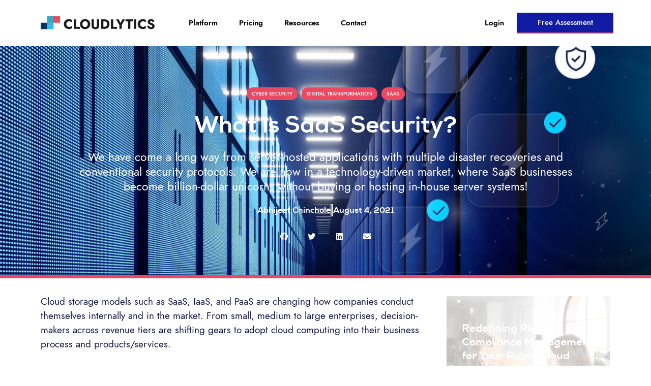

--- FILE ---
content_type: text/html; charset=UTF-8
request_url: https://cloudlytics.com/what-is-saas-security/
body_size: 34658
content:
<!DOCTYPE html>
<html lang="en-US">
<head>
	<meta charset="UTF-8">
	<meta name="viewport" content="width=device-width, initial-scale=1.0, viewport-fit=cover" />		<meta name='robots' content='index, follow, max-image-preview:large, max-snippet:-1, max-video-preview:-1' />
	<style>img:is([sizes="auto" i], [sizes^="auto," i]) { contain-intrinsic-size: 3000px 1500px }</style>
	
	<!-- This site is optimized with the Yoast SEO plugin v26.3 - https://yoast.com/wordpress/plugins/seo/ -->
	<title>What is SaaS Security? - Cloudlytics</title>
	<meta name="description" content="The future is SaaS, and SaaS security is the key to ensuring it. In this detailed blog, learn how to enhance security for your SaaS platform." />
	<link rel="canonical" href="https://cloudlytics.com/what-is-saas-security/" />
	<meta property="og:locale" content="en_US" />
	<meta property="og:type" content="article" />
	<meta property="og:title" content="What is SaaS Security? - Cloudlytics" />
	<meta property="og:description" content="The future is SaaS, and SaaS security is the key to ensuring it. In this detailed blog, learn how to enhance security for your SaaS platform." />
	<meta property="og:url" content="https://cloudlytics.com/what-is-saas-security/" />
	<meta property="og:site_name" content="Cloudlytics" />
	<meta property="article:published_time" content="2021-08-04T13:39:20+00:00" />
	<meta property="article:modified_time" content="2021-08-05T05:36:27+00:00" />
	<meta property="og:image" content="https://cloudlytics.com/wp-content/uploads/2021/08/SaaS-Security.jpg" />
	<meta property="og:image:width" content="1280" />
	<meta property="og:image:height" content="853" />
	<meta property="og:image:type" content="image/jpeg" />
	<meta name="author" content="Abhijeet Chinchole" />
	<meta name="twitter:card" content="summary_large_image" />
	<meta name="twitter:label1" content="Written by" />
	<meta name="twitter:data1" content="Abhijeet Chinchole" />
	<meta name="twitter:label2" content="Est. reading time" />
	<meta name="twitter:data2" content="7 minutes" />
	<script type="application/ld+json" class="yoast-schema-graph">{"@context":"https://schema.org","@graph":[{"@type":"WebPage","@id":"https://cloudlytics.com/what-is-saas-security/","url":"https://cloudlytics.com/what-is-saas-security/","name":"What is SaaS Security? - Cloudlytics","isPartOf":{"@id":"https://cloudlytics.com/#website"},"primaryImageOfPage":{"@id":"https://cloudlytics.com/what-is-saas-security/#primaryimage"},"image":{"@id":"https://cloudlytics.com/what-is-saas-security/#primaryimage"},"thumbnailUrl":"https://cloudlytics.com/wp-content/uploads/2021/08/SaaS-Security.jpg","datePublished":"2021-08-04T13:39:20+00:00","dateModified":"2021-08-05T05:36:27+00:00","author":{"@id":"https://cloudlytics.com/#/schema/person/3024662105f2788e8f7933ce3210324d"},"description":"The future is SaaS, and SaaS security is the key to ensuring it. In this detailed blog, learn how to enhance security for your SaaS platform.","breadcrumb":{"@id":"https://cloudlytics.com/what-is-saas-security/#breadcrumb"},"inLanguage":"en-US","potentialAction":[{"@type":"ReadAction","target":["https://cloudlytics.com/what-is-saas-security/"]}]},{"@type":"ImageObject","inLanguage":"en-US","@id":"https://cloudlytics.com/what-is-saas-security/#primaryimage","url":"https://cloudlytics.com/wp-content/uploads/2021/08/SaaS-Security.jpg","contentUrl":"https://cloudlytics.com/wp-content/uploads/2021/08/SaaS-Security.jpg","width":1280,"height":853,"caption":"SaaS Security"},{"@type":"BreadcrumbList","@id":"https://cloudlytics.com/what-is-saas-security/#breadcrumb","itemListElement":[{"@type":"ListItem","position":1,"name":"Home","item":"https://cloudlytics.com/"},{"@type":"ListItem","position":2,"name":"Blog","item":"https://cloudlytics.com/blog/"},{"@type":"ListItem","position":3,"name":"What is SaaS Security?"}]},{"@type":"WebSite","@id":"https://cloudlytics.com/#website","url":"https://cloudlytics.com/","name":"Cloudlytics","description":"","potentialAction":[{"@type":"SearchAction","target":{"@type":"EntryPoint","urlTemplate":"https://cloudlytics.com/?s={search_term_string}"},"query-input":{"@type":"PropertyValueSpecification","valueRequired":true,"valueName":"search_term_string"}}],"inLanguage":"en-US"},{"@type":"Person","@id":"https://cloudlytics.com/#/schema/person/3024662105f2788e8f7933ce3210324d","name":"Abhijeet Chinchole","image":{"@type":"ImageObject","inLanguage":"en-US","@id":"https://cloudlytics.com/#/schema/person/image/","url":"https://cloudlytics.com/wp-content/uploads/2021/06/Artboard2-150x150.jpg","contentUrl":"https://cloudlytics.com/wp-content/uploads/2021/06/Artboard2-150x150.jpg","caption":"Abhijeet Chinchole"},"description":"Abhijeet Chinchole is Chief Technology Officer at Cloudlytics. Over the years, Abhijeet has helped numerous global businesses transition to the cloud by helping them with strategy and implementation. He is also an expert on cloud migration, cloud security, and building modern SaaS applications. When not working, he likes to drive and don the hat of a creative tinkerer.","url":"https://cloudlytics.com/author/abhijeet_chinchole/"}]}</script>
	<!-- / Yoast SEO plugin. -->


		<style>
			.lazyload,
			.lazyloading {
				max-width: 100%;
			}
		</style>
		
<link rel='stylesheet' id='wp-block-library-css' href='https://cloudlytics.com/wp-includes/css/dist/block-library/style.min.css' media='all' />
<style id='classic-theme-styles-inline-css'>
/*! This file is auto-generated */
.wp-block-button__link{color:#fff;background-color:#32373c;border-radius:9999px;box-shadow:none;text-decoration:none;padding:calc(.667em + 2px) calc(1.333em + 2px);font-size:1.125em}.wp-block-file__button{background:#32373c;color:#fff;text-decoration:none}
</style>
<link rel='stylesheet' id='jet-engine-frontend-css' href='https://cloudlytics.com/wp-content/plugins/jet-engine/assets/css/frontend.css' media='all' />
<style id='global-styles-inline-css'>
:root{--wp--preset--aspect-ratio--square: 1;--wp--preset--aspect-ratio--4-3: 4/3;--wp--preset--aspect-ratio--3-4: 3/4;--wp--preset--aspect-ratio--3-2: 3/2;--wp--preset--aspect-ratio--2-3: 2/3;--wp--preset--aspect-ratio--16-9: 16/9;--wp--preset--aspect-ratio--9-16: 9/16;--wp--preset--color--black: #000000;--wp--preset--color--cyan-bluish-gray: #abb8c3;--wp--preset--color--white: #ffffff;--wp--preset--color--pale-pink: #f78da7;--wp--preset--color--vivid-red: #cf2e2e;--wp--preset--color--luminous-vivid-orange: #ff6900;--wp--preset--color--luminous-vivid-amber: #fcb900;--wp--preset--color--light-green-cyan: #7bdcb5;--wp--preset--color--vivid-green-cyan: #00d084;--wp--preset--color--pale-cyan-blue: #8ed1fc;--wp--preset--color--vivid-cyan-blue: #0693e3;--wp--preset--color--vivid-purple: #9b51e0;--wp--preset--gradient--vivid-cyan-blue-to-vivid-purple: linear-gradient(135deg,rgba(6,147,227,1) 0%,rgb(155,81,224) 100%);--wp--preset--gradient--light-green-cyan-to-vivid-green-cyan: linear-gradient(135deg,rgb(122,220,180) 0%,rgb(0,208,130) 100%);--wp--preset--gradient--luminous-vivid-amber-to-luminous-vivid-orange: linear-gradient(135deg,rgba(252,185,0,1) 0%,rgba(255,105,0,1) 100%);--wp--preset--gradient--luminous-vivid-orange-to-vivid-red: linear-gradient(135deg,rgba(255,105,0,1) 0%,rgb(207,46,46) 100%);--wp--preset--gradient--very-light-gray-to-cyan-bluish-gray: linear-gradient(135deg,rgb(238,238,238) 0%,rgb(169,184,195) 100%);--wp--preset--gradient--cool-to-warm-spectrum: linear-gradient(135deg,rgb(74,234,220) 0%,rgb(151,120,209) 20%,rgb(207,42,186) 40%,rgb(238,44,130) 60%,rgb(251,105,98) 80%,rgb(254,248,76) 100%);--wp--preset--gradient--blush-light-purple: linear-gradient(135deg,rgb(255,206,236) 0%,rgb(152,150,240) 100%);--wp--preset--gradient--blush-bordeaux: linear-gradient(135deg,rgb(254,205,165) 0%,rgb(254,45,45) 50%,rgb(107,0,62) 100%);--wp--preset--gradient--luminous-dusk: linear-gradient(135deg,rgb(255,203,112) 0%,rgb(199,81,192) 50%,rgb(65,88,208) 100%);--wp--preset--gradient--pale-ocean: linear-gradient(135deg,rgb(255,245,203) 0%,rgb(182,227,212) 50%,rgb(51,167,181) 100%);--wp--preset--gradient--electric-grass: linear-gradient(135deg,rgb(202,248,128) 0%,rgb(113,206,126) 100%);--wp--preset--gradient--midnight: linear-gradient(135deg,rgb(2,3,129) 0%,rgb(40,116,252) 100%);--wp--preset--font-size--small: 13px;--wp--preset--font-size--medium: 20px;--wp--preset--font-size--large: 36px;--wp--preset--font-size--x-large: 42px;--wp--preset--spacing--20: 0.44rem;--wp--preset--spacing--30: 0.67rem;--wp--preset--spacing--40: 1rem;--wp--preset--spacing--50: 1.5rem;--wp--preset--spacing--60: 2.25rem;--wp--preset--spacing--70: 3.38rem;--wp--preset--spacing--80: 5.06rem;--wp--preset--shadow--natural: 6px 6px 9px rgba(0, 0, 0, 0.2);--wp--preset--shadow--deep: 12px 12px 50px rgba(0, 0, 0, 0.4);--wp--preset--shadow--sharp: 6px 6px 0px rgba(0, 0, 0, 0.2);--wp--preset--shadow--outlined: 6px 6px 0px -3px rgba(255, 255, 255, 1), 6px 6px rgba(0, 0, 0, 1);--wp--preset--shadow--crisp: 6px 6px 0px rgba(0, 0, 0, 1);}:where(.is-layout-flex){gap: 0.5em;}:where(.is-layout-grid){gap: 0.5em;}body .is-layout-flex{display: flex;}.is-layout-flex{flex-wrap: wrap;align-items: center;}.is-layout-flex > :is(*, div){margin: 0;}body .is-layout-grid{display: grid;}.is-layout-grid > :is(*, div){margin: 0;}:where(.wp-block-columns.is-layout-flex){gap: 2em;}:where(.wp-block-columns.is-layout-grid){gap: 2em;}:where(.wp-block-post-template.is-layout-flex){gap: 1.25em;}:where(.wp-block-post-template.is-layout-grid){gap: 1.25em;}.has-black-color{color: var(--wp--preset--color--black) !important;}.has-cyan-bluish-gray-color{color: var(--wp--preset--color--cyan-bluish-gray) !important;}.has-white-color{color: var(--wp--preset--color--white) !important;}.has-pale-pink-color{color: var(--wp--preset--color--pale-pink) !important;}.has-vivid-red-color{color: var(--wp--preset--color--vivid-red) !important;}.has-luminous-vivid-orange-color{color: var(--wp--preset--color--luminous-vivid-orange) !important;}.has-luminous-vivid-amber-color{color: var(--wp--preset--color--luminous-vivid-amber) !important;}.has-light-green-cyan-color{color: var(--wp--preset--color--light-green-cyan) !important;}.has-vivid-green-cyan-color{color: var(--wp--preset--color--vivid-green-cyan) !important;}.has-pale-cyan-blue-color{color: var(--wp--preset--color--pale-cyan-blue) !important;}.has-vivid-cyan-blue-color{color: var(--wp--preset--color--vivid-cyan-blue) !important;}.has-vivid-purple-color{color: var(--wp--preset--color--vivid-purple) !important;}.has-black-background-color{background-color: var(--wp--preset--color--black) !important;}.has-cyan-bluish-gray-background-color{background-color: var(--wp--preset--color--cyan-bluish-gray) !important;}.has-white-background-color{background-color: var(--wp--preset--color--white) !important;}.has-pale-pink-background-color{background-color: var(--wp--preset--color--pale-pink) !important;}.has-vivid-red-background-color{background-color: var(--wp--preset--color--vivid-red) !important;}.has-luminous-vivid-orange-background-color{background-color: var(--wp--preset--color--luminous-vivid-orange) !important;}.has-luminous-vivid-amber-background-color{background-color: var(--wp--preset--color--luminous-vivid-amber) !important;}.has-light-green-cyan-background-color{background-color: var(--wp--preset--color--light-green-cyan) !important;}.has-vivid-green-cyan-background-color{background-color: var(--wp--preset--color--vivid-green-cyan) !important;}.has-pale-cyan-blue-background-color{background-color: var(--wp--preset--color--pale-cyan-blue) !important;}.has-vivid-cyan-blue-background-color{background-color: var(--wp--preset--color--vivid-cyan-blue) !important;}.has-vivid-purple-background-color{background-color: var(--wp--preset--color--vivid-purple) !important;}.has-black-border-color{border-color: var(--wp--preset--color--black) !important;}.has-cyan-bluish-gray-border-color{border-color: var(--wp--preset--color--cyan-bluish-gray) !important;}.has-white-border-color{border-color: var(--wp--preset--color--white) !important;}.has-pale-pink-border-color{border-color: var(--wp--preset--color--pale-pink) !important;}.has-vivid-red-border-color{border-color: var(--wp--preset--color--vivid-red) !important;}.has-luminous-vivid-orange-border-color{border-color: var(--wp--preset--color--luminous-vivid-orange) !important;}.has-luminous-vivid-amber-border-color{border-color: var(--wp--preset--color--luminous-vivid-amber) !important;}.has-light-green-cyan-border-color{border-color: var(--wp--preset--color--light-green-cyan) !important;}.has-vivid-green-cyan-border-color{border-color: var(--wp--preset--color--vivid-green-cyan) !important;}.has-pale-cyan-blue-border-color{border-color: var(--wp--preset--color--pale-cyan-blue) !important;}.has-vivid-cyan-blue-border-color{border-color: var(--wp--preset--color--vivid-cyan-blue) !important;}.has-vivid-purple-border-color{border-color: var(--wp--preset--color--vivid-purple) !important;}.has-vivid-cyan-blue-to-vivid-purple-gradient-background{background: var(--wp--preset--gradient--vivid-cyan-blue-to-vivid-purple) !important;}.has-light-green-cyan-to-vivid-green-cyan-gradient-background{background: var(--wp--preset--gradient--light-green-cyan-to-vivid-green-cyan) !important;}.has-luminous-vivid-amber-to-luminous-vivid-orange-gradient-background{background: var(--wp--preset--gradient--luminous-vivid-amber-to-luminous-vivid-orange) !important;}.has-luminous-vivid-orange-to-vivid-red-gradient-background{background: var(--wp--preset--gradient--luminous-vivid-orange-to-vivid-red) !important;}.has-very-light-gray-to-cyan-bluish-gray-gradient-background{background: var(--wp--preset--gradient--very-light-gray-to-cyan-bluish-gray) !important;}.has-cool-to-warm-spectrum-gradient-background{background: var(--wp--preset--gradient--cool-to-warm-spectrum) !important;}.has-blush-light-purple-gradient-background{background: var(--wp--preset--gradient--blush-light-purple) !important;}.has-blush-bordeaux-gradient-background{background: var(--wp--preset--gradient--blush-bordeaux) !important;}.has-luminous-dusk-gradient-background{background: var(--wp--preset--gradient--luminous-dusk) !important;}.has-pale-ocean-gradient-background{background: var(--wp--preset--gradient--pale-ocean) !important;}.has-electric-grass-gradient-background{background: var(--wp--preset--gradient--electric-grass) !important;}.has-midnight-gradient-background{background: var(--wp--preset--gradient--midnight) !important;}.has-small-font-size{font-size: var(--wp--preset--font-size--small) !important;}.has-medium-font-size{font-size: var(--wp--preset--font-size--medium) !important;}.has-large-font-size{font-size: var(--wp--preset--font-size--large) !important;}.has-x-large-font-size{font-size: var(--wp--preset--font-size--x-large) !important;}
:where(.wp-block-post-template.is-layout-flex){gap: 1.25em;}:where(.wp-block-post-template.is-layout-grid){gap: 1.25em;}
:where(.wp-block-columns.is-layout-flex){gap: 2em;}:where(.wp-block-columns.is-layout-grid){gap: 2em;}
:root :where(.wp-block-pullquote){font-size: 1.5em;line-height: 1.6;}
</style>
<link rel='stylesheet' id='cloudlytics-style-css' href='https://cloudlytics.com/wp-content/themes/cloudlytics/style.css' media='all' />
<link rel='stylesheet' id='elementor-frontend-css' href='https://cloudlytics.com/wp-content/plugins/elementor/assets/css/frontend.min.css' media='all' />
<style id='elementor-frontend-inline-css'>
.elementor-kit-2025{--e-global-color-primary:#6EC1E4;--e-global-color-secondary:#54595F;--e-global-color-text:#7A7A7A;--e-global-color-accent:#61CE70;--e-global-color-2fbafd8:#00365E;--e-global-color-7c3371a:#EB4A62;--e-global-color-fa06e49:#4AE2B5;--e-global-color-15235d8:#121BA4;--e-global-typography-primary-font-family:"Roboto";--e-global-typography-primary-font-weight:600;--e-global-typography-secondary-font-family:"Roboto Slab";--e-global-typography-secondary-font-weight:400;--e-global-typography-text-font-family:"Roboto";--e-global-typography-text-font-weight:400;--e-global-typography-accent-font-family:"Roboto";--e-global-typography-accent-font-weight:500;}.elementor-kit-2025 e-page-transition{background-color:#FFBC7D;}.elementor-section.elementor-section-boxed > .elementor-container{max-width:1140px;}.e-con{--container-max-width:1140px;}.elementor-widget:not(:last-child){margin-block-end:20px;}.elementor-element{--widgets-spacing:20px 20px;--widgets-spacing-row:20px;--widgets-spacing-column:20px;}{}h1.entry-title{display:var(--page-title-display);}@media(max-width:1024px){.elementor-section.elementor-section-boxed > .elementor-container{max-width:1024px;}.e-con{--container-max-width:1024px;}}@media(max-width:767px){.elementor-section.elementor-section-boxed > .elementor-container{max-width:767px;}.e-con{--container-max-width:767px;}}
.elementor-2474 .elementor-element.elementor-element-5c5c81bd > .elementor-container > .elementor-column > .elementor-widget-wrap{align-content:center;align-items:center;}.elementor-2474 .elementor-element.elementor-element-5c5c81bd > .elementor-container{max-width:1000px;}.elementor-2474 .elementor-element.elementor-element-5c5c81bd{padding:25px 25px 25px 25px;}.elementor-2474 .elementor-element.elementor-element-58304f3e > .elementor-element-populated{padding:20px 0px 10px 0px;}.elementor-2474 .elementor-element.elementor-element-6662dcd4{margin-top:0px;margin-bottom:0px;}.elementor-2474 .elementor-element.elementor-element-25c9057f > .elementor-element-populated{padding:0px 0px 0px 0px;}.elementor-widget-heading .elementor-heading-title{font-family:var( --e-global-typography-primary-font-family ), Sans-serif;font-weight:var( --e-global-typography-primary-font-weight );color:var( --e-global-color-primary );}.elementor-2474 .elementor-element.elementor-element-61dec76a{width:auto;max-width:auto;top:-45px;z-index:999;}.elementor-2474 .elementor-element.elementor-element-61dec76a > .elementor-widget-container{background-color:#EB4962;padding:7px 7px 7px 7px;}body:not(.rtl) .elementor-2474 .elementor-element.elementor-element-61dec76a{left:0px;}body.rtl .elementor-2474 .elementor-element.elementor-element-61dec76a{right:0px;}.elementor-2474 .elementor-element.elementor-element-61dec76a .elementor-heading-title{font-family:"Jost*", Sans-serif;font-size:15px;font-weight:bold;text-transform:uppercase;color:#FFFFFF;}.elementor-2474 .elementor-element.elementor-element-11f90a78 .elementor-heading-title{font-family:"Nexa", Sans-serif;font-weight:600;line-height:1.3em;color:#161747;}.elementor-widget-button .elementor-button{background-color:var( --e-global-color-accent );font-family:var( --e-global-typography-accent-font-family ), Sans-serif;font-weight:var( --e-global-typography-accent-font-weight );}.elementor-2474 .elementor-element.elementor-element-6ad4729 .elementor-button{background-color:#121BA4;font-family:"Jost*", Sans-serif;text-transform:uppercase;fill:#FFFFFF;color:#FFFFFF;border-style:solid;border-width:0px 0px 3px 0px;border-color:#EB4962;border-radius:0px 0px 0px 0px;}.elementor-2474 .elementor-element.elementor-element-6ad4729 .elementor-button:hover, .elementor-2474 .elementor-element.elementor-element-6ad4729 .elementor-button:focus{background-color:#121BA4;border-color:#49E2B6;}#elementor-popup-modal-2474 .dialog-widget-content{animation-duration:1.2s;box-shadow:2px 8px 23px 3px rgba(0,0,0,0.2);}#elementor-popup-modal-2474{background-color:rgba(0,0,0,0);justify-content:flex-start;align-items:flex-end;pointer-events:all;}#elementor-popup-modal-2474 .dialog-message{width:500px;height:auto;}@media(max-width:1024px) and (min-width:768px){.elementor-2474 .elementor-element.elementor-element-58304f3e{width:50%;}}@media(max-width:767px){.elementor-2474 .elementor-element.elementor-element-5c5c81bd{padding:15px 0px 0px 0px;}.elementor-2474 .elementor-element.elementor-element-58304f3e{width:70%;}.elementor-2474 .elementor-element.elementor-element-58304f3e > .elementor-element-populated, .elementor-2474 .elementor-element.elementor-element-58304f3e > .elementor-element-populated > .elementor-background-overlay, .elementor-2474 .elementor-element.elementor-element-58304f3e > .elementor-background-slideshow{border-radius:0px 0px 0px 0px;}.elementor-2474 .elementor-element.elementor-element-58304f3e > .elementor-element-populated{padding:0px 0px 0px 0px;}}
.elementor-35 .elementor-element.elementor-element-cf235b5 .elementor-repeater-item-b22369e.jet-parallax-section__layout .jet-parallax-section__image{background-size:auto;}.elementor-widget-icon-list .elementor-icon-list-item:not(:last-child):after{border-color:var( --e-global-color-text );}.elementor-widget-icon-list .elementor-icon-list-icon i{color:var( --e-global-color-primary );}.elementor-widget-icon-list .elementor-icon-list-icon svg{fill:var( --e-global-color-primary );}.elementor-widget-icon-list .elementor-icon-list-item > .elementor-icon-list-text, .elementor-widget-icon-list .elementor-icon-list-item > a{font-family:var( --e-global-typography-text-font-family ), Sans-serif;font-weight:var( --e-global-typography-text-font-weight );}.elementor-widget-icon-list .elementor-icon-list-text{color:var( --e-global-color-secondary );}.elementor-35 .elementor-element.elementor-element-b8300b6 .elementor-icon-list-items:not(.elementor-inline-items) .elementor-icon-list-item:not(:last-child){padding-block-end:calc(30px/2);}.elementor-35 .elementor-element.elementor-element-b8300b6 .elementor-icon-list-items:not(.elementor-inline-items) .elementor-icon-list-item:not(:first-child){margin-block-start:calc(30px/2);}.elementor-35 .elementor-element.elementor-element-b8300b6 .elementor-icon-list-items.elementor-inline-items .elementor-icon-list-item{margin-inline:calc(30px/2);}.elementor-35 .elementor-element.elementor-element-b8300b6 .elementor-icon-list-items.elementor-inline-items{margin-inline:calc(-30px/2);}.elementor-35 .elementor-element.elementor-element-b8300b6 .elementor-icon-list-items.elementor-inline-items .elementor-icon-list-item:after{inset-inline-end:calc(-30px/2);}.elementor-35 .elementor-element.elementor-element-b8300b6 .elementor-icon-list-icon i{transition:color 0.3s;}.elementor-35 .elementor-element.elementor-element-b8300b6 .elementor-icon-list-icon svg{transition:fill 0.3s;}.elementor-35 .elementor-element.elementor-element-b8300b6{--e-icon-list-icon-size:14px;--icon-vertical-offset:0px;}.elementor-35 .elementor-element.elementor-element-b8300b6 .elementor-icon-list-item > .elementor-icon-list-text, .elementor-35 .elementor-element.elementor-element-b8300b6 .elementor-icon-list-item > a{font-family:"Jost*", Sans-serif;font-size:15px;font-weight:600;}.elementor-35 .elementor-element.elementor-element-b8300b6 .elementor-icon-list-text{color:#49E2B6;transition:color 0.3s;}.elementor-35 .elementor-element.elementor-element-b8300b6 .elementor-icon-list-item:hover .elementor-icon-list-text{color:#EB4962;}.elementor-35 .elementor-element.elementor-element-cf235b5:not(.elementor-motion-effects-element-type-background), .elementor-35 .elementor-element.elementor-element-cf235b5 > .elementor-motion-effects-container > .elementor-motion-effects-layer{background-color:#161747;}.elementor-35 .elementor-element.elementor-element-cf235b5{transition:background 0.3s, border 0.3s, border-radius 0.3s, box-shadow 0.3s;}.elementor-35 .elementor-element.elementor-element-cf235b5 > .elementor-background-overlay{transition:background 0.3s, border-radius 0.3s, opacity 0.3s;}.elementor-35 .elementor-element.elementor-element-e6ec0e2 .elementor-repeater-item-a564818.jet-parallax-section__layout .jet-parallax-section__image{background-size:auto;}.elementor-bc-flex-widget .elementor-35 .elementor-element.elementor-element-d20ff81.elementor-column .elementor-widget-wrap{align-items:center;}.elementor-35 .elementor-element.elementor-element-d20ff81.elementor-column.elementor-element[data-element_type="column"] > .elementor-widget-wrap.elementor-element-populated{align-content:center;align-items:center;}.elementor-widget-image .widget-image-caption{color:var( --e-global-color-text );font-family:var( --e-global-typography-text-font-family ), Sans-serif;font-weight:var( --e-global-typography-text-font-weight );}.elementor-35 .elementor-element.elementor-element-729b0a4{text-align:left;}.elementor-35 .elementor-element.elementor-element-729b0a4 img{width:90%;}.elementor-bc-flex-widget .elementor-35 .elementor-element.elementor-element-a1c73b2.elementor-column .elementor-widget-wrap{align-items:center;}.elementor-35 .elementor-element.elementor-element-a1c73b2.elementor-column.elementor-element[data-element_type="column"] > .elementor-widget-wrap.elementor-element-populated{align-content:center;align-items:center;}.elementor-widget-nav-menu .elementor-nav-menu .elementor-item{font-family:var( --e-global-typography-primary-font-family ), Sans-serif;font-weight:var( --e-global-typography-primary-font-weight );}.elementor-widget-nav-menu .elementor-nav-menu--main .elementor-item{color:var( --e-global-color-text );fill:var( --e-global-color-text );}.elementor-widget-nav-menu .elementor-nav-menu--main .elementor-item:hover,
					.elementor-widget-nav-menu .elementor-nav-menu--main .elementor-item.elementor-item-active,
					.elementor-widget-nav-menu .elementor-nav-menu--main .elementor-item.highlighted,
					.elementor-widget-nav-menu .elementor-nav-menu--main .elementor-item:focus{color:var( --e-global-color-accent );fill:var( --e-global-color-accent );}.elementor-widget-nav-menu .elementor-nav-menu--main:not(.e--pointer-framed) .elementor-item:before,
					.elementor-widget-nav-menu .elementor-nav-menu--main:not(.e--pointer-framed) .elementor-item:after{background-color:var( --e-global-color-accent );}.elementor-widget-nav-menu .e--pointer-framed .elementor-item:before,
					.elementor-widget-nav-menu .e--pointer-framed .elementor-item:after{border-color:var( --e-global-color-accent );}.elementor-widget-nav-menu{--e-nav-menu-divider-color:var( --e-global-color-text );}.elementor-widget-nav-menu .elementor-nav-menu--dropdown .elementor-item, .elementor-widget-nav-menu .elementor-nav-menu--dropdown  .elementor-sub-item{font-family:var( --e-global-typography-accent-font-family ), Sans-serif;font-weight:var( --e-global-typography-accent-font-weight );}.elementor-35 .elementor-element.elementor-element-bfd3a3a .elementor-menu-toggle{margin:0 auto;}.elementor-35 .elementor-element.elementor-element-bfd3a3a .elementor-nav-menu .elementor-item{font-family:"Jost*", Sans-serif;font-size:15px;font-weight:600;}.elementor-35 .elementor-element.elementor-element-bfd3a3a .elementor-nav-menu--main .elementor-item{color:#000000;fill:#000000;padding-left:21px;padding-right:21px;}.elementor-35 .elementor-element.elementor-element-bfd3a3a .elementor-nav-menu--main .elementor-item:hover,
					.elementor-35 .elementor-element.elementor-element-bfd3a3a .elementor-nav-menu--main .elementor-item.elementor-item-active,
					.elementor-35 .elementor-element.elementor-element-bfd3a3a .elementor-nav-menu--main .elementor-item.highlighted,
					.elementor-35 .elementor-element.elementor-element-bfd3a3a .elementor-nav-menu--main .elementor-item:focus{color:#121BA4;fill:#121BA4;}.elementor-35 .elementor-element.elementor-element-bfd3a3a .elementor-nav-menu--main .elementor-item.elementor-item-active{color:#121BA4;}.elementor-35 .elementor-element.elementor-element-bfd3a3a{--e-nav-menu-horizontal-menu-item-margin:calc( 0px / 2 );}.elementor-35 .elementor-element.elementor-element-bfd3a3a .elementor-nav-menu--main:not(.elementor-nav-menu--layout-horizontal) .elementor-nav-menu > li:not(:last-child){margin-bottom:0px;}.elementor-35 .elementor-element.elementor-element-bfd3a3a .elementor-nav-menu--dropdown a, .elementor-35 .elementor-element.elementor-element-bfd3a3a .elementor-menu-toggle{color:#000000;fill:#000000;}.elementor-35 .elementor-element.elementor-element-bfd3a3a .elementor-nav-menu--dropdown{background-color:#FFFFFF;border-style:solid;border-width:0px 1px 1px 1px;border-color:#E3E3E3;}.elementor-35 .elementor-element.elementor-element-bfd3a3a .elementor-nav-menu--dropdown a:hover,
					.elementor-35 .elementor-element.elementor-element-bfd3a3a .elementor-nav-menu--dropdown a:focus,
					.elementor-35 .elementor-element.elementor-element-bfd3a3a .elementor-nav-menu--dropdown a.elementor-item-active,
					.elementor-35 .elementor-element.elementor-element-bfd3a3a .elementor-nav-menu--dropdown a.highlighted,
					.elementor-35 .elementor-element.elementor-element-bfd3a3a .elementor-menu-toggle:hover,
					.elementor-35 .elementor-element.elementor-element-bfd3a3a .elementor-menu-toggle:focus{color:#121BA4;}.elementor-35 .elementor-element.elementor-element-bfd3a3a .elementor-nav-menu--dropdown a:hover,
					.elementor-35 .elementor-element.elementor-element-bfd3a3a .elementor-nav-menu--dropdown a:focus,
					.elementor-35 .elementor-element.elementor-element-bfd3a3a .elementor-nav-menu--dropdown a.elementor-item-active,
					.elementor-35 .elementor-element.elementor-element-bfd3a3a .elementor-nav-menu--dropdown a.highlighted{background-color:#FFFFFF;}.elementor-35 .elementor-element.elementor-element-bfd3a3a .elementor-nav-menu--dropdown a.elementor-item-active{color:#121BA4;background-color:#FFFFFF;}.elementor-35 .elementor-element.elementor-element-bfd3a3a .elementor-nav-menu--dropdown .elementor-item, .elementor-35 .elementor-element.elementor-element-bfd3a3a .elementor-nav-menu--dropdown  .elementor-sub-item{font-family:"Jost*", Sans-serif;font-size:17px;font-weight:600;}.elementor-35 .elementor-element.elementor-element-bfd3a3a .elementor-nav-menu--main > .elementor-nav-menu > li > .elementor-nav-menu--dropdown, .elementor-35 .elementor-element.elementor-element-bfd3a3a .elementor-nav-menu__container.elementor-nav-menu--dropdown{margin-top:23px !important;}.elementor-bc-flex-widget .elementor-35 .elementor-element.elementor-element-a82849b.elementor-column .elementor-widget-wrap{align-items:center;}.elementor-35 .elementor-element.elementor-element-a82849b.elementor-column.elementor-element[data-element_type="column"] > .elementor-widget-wrap.elementor-element-populated{align-content:center;align-items:center;}.elementor-35 .elementor-element.elementor-element-a82849b > .elementor-element-populated{margin:0px 0px 0px 0px;--e-column-margin-right:0px;--e-column-margin-left:0px;padding:0px 0px 0px 0px;}.elementor-35 .elementor-element.elementor-element-7c4d517 .elementor-repeater-item-d70c635.jet-parallax-section__layout .jet-parallax-section__image{background-size:auto;}.elementor-bc-flex-widget .elementor-35 .elementor-element.elementor-element-90bf1dc.elementor-column .elementor-widget-wrap{align-items:center;}.elementor-35 .elementor-element.elementor-element-90bf1dc.elementor-column.elementor-element[data-element_type="column"] > .elementor-widget-wrap.elementor-element-populated{align-content:center;align-items:center;}.elementor-35 .elementor-element.elementor-element-90bf1dc > .elementor-element-populated{padding:0px 25px 0px 0px;}.elementor-35 .elementor-element.elementor-element-0f4645b .elementor-nav-menu .elementor-item{font-family:"Jost*", Sans-serif;font-size:15px;font-weight:600;}.elementor-35 .elementor-element.elementor-element-0f4645b .elementor-nav-menu--main .elementor-item{color:#000000;fill:#000000;padding-left:0px;padding-right:0px;padding-top:0px;padding-bottom:0px;}.elementor-35 .elementor-element.elementor-element-0f4645b .elementor-nav-menu--main .elementor-item:hover,
					.elementor-35 .elementor-element.elementor-element-0f4645b .elementor-nav-menu--main .elementor-item.elementor-item-active,
					.elementor-35 .elementor-element.elementor-element-0f4645b .elementor-nav-menu--main .elementor-item.highlighted,
					.elementor-35 .elementor-element.elementor-element-0f4645b .elementor-nav-menu--main .elementor-item:focus{color:#121BA4;fill:#121BA4;}.elementor-35 .elementor-element.elementor-element-0f4645b .elementor-nav-menu--main .elementor-item.elementor-item-active{color:#121BA4;}.elementor-35 .elementor-element.elementor-element-0f4645b{--e-nav-menu-horizontal-menu-item-margin:calc( 0px / 2 );}.elementor-35 .elementor-element.elementor-element-0f4645b .elementor-nav-menu--main:not(.elementor-nav-menu--layout-horizontal) .elementor-nav-menu > li:not(:last-child){margin-bottom:0px;}.elementor-35 .elementor-element.elementor-element-0f4645b .elementor-nav-menu--dropdown a, .elementor-35 .elementor-element.elementor-element-0f4645b .elementor-menu-toggle{color:#605E5C;fill:#605E5C;}.elementor-35 .elementor-element.elementor-element-0f4645b .elementor-nav-menu--dropdown{background-color:#FFFFFF;border-style:solid;border-width:0px 1px 1px 1px;border-color:#E3E3E3;}.elementor-35 .elementor-element.elementor-element-0f4645b .elementor-nav-menu--dropdown a:hover,
					.elementor-35 .elementor-element.elementor-element-0f4645b .elementor-nav-menu--dropdown a:focus,
					.elementor-35 .elementor-element.elementor-element-0f4645b .elementor-nav-menu--dropdown a.elementor-item-active,
					.elementor-35 .elementor-element.elementor-element-0f4645b .elementor-nav-menu--dropdown a.highlighted,
					.elementor-35 .elementor-element.elementor-element-0f4645b .elementor-menu-toggle:hover,
					.elementor-35 .elementor-element.elementor-element-0f4645b .elementor-menu-toggle:focus{color:#121BA4;}.elementor-35 .elementor-element.elementor-element-0f4645b .elementor-nav-menu--dropdown a:hover,
					.elementor-35 .elementor-element.elementor-element-0f4645b .elementor-nav-menu--dropdown a:focus,
					.elementor-35 .elementor-element.elementor-element-0f4645b .elementor-nav-menu--dropdown a.elementor-item-active,
					.elementor-35 .elementor-element.elementor-element-0f4645b .elementor-nav-menu--dropdown a.highlighted{background-color:#FFFFFF;}.elementor-35 .elementor-element.elementor-element-0f4645b .elementor-nav-menu--dropdown a.elementor-item-active{color:#121BA4;background-color:#FFFFFF;}.elementor-35 .elementor-element.elementor-element-0f4645b .elementor-nav-menu--dropdown .elementor-item, .elementor-35 .elementor-element.elementor-element-0f4645b .elementor-nav-menu--dropdown  .elementor-sub-item{font-family:"Jost*", Sans-serif;font-size:17px;font-weight:600;}.elementor-35 .elementor-element.elementor-element-0f4645b .elementor-nav-menu--main > .elementor-nav-menu > li > .elementor-nav-menu--dropdown, .elementor-35 .elementor-element.elementor-element-0f4645b .elementor-nav-menu__container.elementor-nav-menu--dropdown{margin-top:38px !important;}.elementor-35 .elementor-element.elementor-element-2ac1278 > .elementor-element-populated{padding:0px 0px 0px 0px;}.elementor-widget-button .elementor-button{background-color:var( --e-global-color-accent );font-family:var( --e-global-typography-accent-font-family ), Sans-serif;font-weight:var( --e-global-typography-accent-font-weight );}.elementor-35 .elementor-element.elementor-element-3a60f20 .elementor-button{background-color:#121BA4;font-family:"Jost*", Sans-serif;fill:#FFFFFF;color:#FFFFFF;border-style:solid;border-width:0px 0px 02px 0px;border-color:#EB4962;border-radius:0px 0px 0px 0px;}.elementor-35 .elementor-element.elementor-element-3a60f20 .elementor-button:hover, .elementor-35 .elementor-element.elementor-element-3a60f20 .elementor-button:focus{background-color:#121BA4;border-color:#49E2B6;}.elementor-35 .elementor-element.elementor-element-e6ec0e2:not(.elementor-motion-effects-element-type-background), .elementor-35 .elementor-element.elementor-element-e6ec0e2 > .elementor-motion-effects-container > .elementor-motion-effects-layer{background-color:#FFFFFF;}.elementor-35 .elementor-element.elementor-element-e6ec0e2 > .elementor-container{min-height:90px;}.elementor-35 .elementor-element.elementor-element-e6ec0e2{border-style:solid;border-width:0px 0px 1px 0px;border-color:rgba(2, 1, 1, 0.15);transition:background 0.3s, border 0.3s, border-radius 0.3s, box-shadow 0.3s;}.elementor-35 .elementor-element.elementor-element-e6ec0e2, .elementor-35 .elementor-element.elementor-element-e6ec0e2 > .elementor-background-overlay{border-radius:0px 0px 0px 0px;}.elementor-35 .elementor-element.elementor-element-e6ec0e2 > .elementor-background-overlay{transition:background 0.3s, border-radius 0.3s, opacity 0.3s;}.elementor-35 .elementor-element.elementor-element-50cca07 .elementor-repeater-item-81781fe.jet-parallax-section__layout .jet-parallax-section__image{background-size:auto;}.elementor-widget-icon.elementor-view-stacked .elementor-icon{background-color:var( --e-global-color-primary );}.elementor-widget-icon.elementor-view-framed .elementor-icon, .elementor-widget-icon.elementor-view-default .elementor-icon{color:var( --e-global-color-primary );border-color:var( --e-global-color-primary );}.elementor-widget-icon.elementor-view-framed .elementor-icon, .elementor-widget-icon.elementor-view-default .elementor-icon svg{fill:var( --e-global-color-primary );}.elementor-35 .elementor-element.elementor-element-4d580a6 .elementor-icon-wrapper{text-align:center;}.elementor-35 .elementor-element.elementor-element-4d580a6.elementor-view-stacked .elementor-icon{background-color:#EB4962;}.elementor-35 .elementor-element.elementor-element-4d580a6.elementor-view-framed .elementor-icon, .elementor-35 .elementor-element.elementor-element-4d580a6.elementor-view-default .elementor-icon{color:#EB4962;border-color:#EB4962;}.elementor-35 .elementor-element.elementor-element-4d580a6.elementor-view-framed .elementor-icon, .elementor-35 .elementor-element.elementor-element-4d580a6.elementor-view-default .elementor-icon svg{fill:#EB4962;}.elementor-35 .elementor-element.elementor-element-50cca07 > .elementor-container{min-height:400px;}.elementor-theme-builder-content-area{height:400px;}.elementor-location-header:before, .elementor-location-footer:before{content:"";display:table;clear:both;}@media(max-width:1024px){.elementor-bc-flex-widget .elementor-35 .elementor-element.elementor-element-bfb9693.elementor-column .elementor-widget-wrap{align-items:center;}.elementor-35 .elementor-element.elementor-element-bfb9693.elementor-column.elementor-element[data-element_type="column"] > .elementor-widget-wrap.elementor-element-populated{align-content:center;align-items:center;}.elementor-35 .elementor-element.elementor-element-bfb9693 > .elementor-element-populated{padding:10px 10px 10px 10px;}.elementor-35 .elementor-element.elementor-element-560f723{text-align:left;}.elementor-35 .elementor-element.elementor-element-560f723 img{width:75%;}.elementor-bc-flex-widget .elementor-35 .elementor-element.elementor-element-f421f83.elementor-column .elementor-widget-wrap{align-items:center;}.elementor-35 .elementor-element.elementor-element-f421f83.elementor-column.elementor-element[data-element_type="column"] > .elementor-widget-wrap.elementor-element-populated{align-content:center;align-items:center;}.elementor-35 .elementor-element.elementor-element-4d580a6 .elementor-icon-wrapper{text-align:right;}.elementor-35 .elementor-element.elementor-element-4d580a6 .elementor-icon{font-size:35px;}.elementor-35 .elementor-element.elementor-element-4d580a6 .elementor-icon svg{height:35px;}.elementor-35 .elementor-element.elementor-element-50cca07 > .elementor-container{min-height:90px;}.elementor-35 .elementor-element.elementor-element-50cca07{padding:10px 10px 10px 10px;}}@media(min-width:768px){.elementor-35 .elementor-element.elementor-element-d20ff81{width:23.684%;}.elementor-35 .elementor-element.elementor-element-a1c73b2{width:42.648%;}}@media(max-width:767px){.elementor-35 .elementor-element.elementor-element-bfb9693{width:85%;}.elementor-bc-flex-widget .elementor-35 .elementor-element.elementor-element-bfb9693.elementor-column .elementor-widget-wrap{align-items:center;}.elementor-35 .elementor-element.elementor-element-bfb9693.elementor-column.elementor-element[data-element_type="column"] > .elementor-widget-wrap.elementor-element-populated{align-content:center;align-items:center;}.elementor-35 .elementor-element.elementor-element-bfb9693 > .elementor-element-populated{padding:10px 10px 10px 10px;}.elementor-35 .elementor-element.elementor-element-560f723{text-align:left;}.elementor-35 .elementor-element.elementor-element-560f723 img{width:90%;}.elementor-35 .elementor-element.elementor-element-f421f83{width:15%;}.elementor-bc-flex-widget .elementor-35 .elementor-element.elementor-element-f421f83.elementor-column .elementor-widget-wrap{align-items:center;}.elementor-35 .elementor-element.elementor-element-f421f83.elementor-column.elementor-element[data-element_type="column"] > .elementor-widget-wrap.elementor-element-populated{align-content:center;align-items:center;}.elementor-35 .elementor-element.elementor-element-4d580a6 > .elementor-widget-container{padding:15px 0px 0px 0px;}.elementor-35 .elementor-element.elementor-element-4d580a6 .elementor-icon{font-size:33px;}.elementor-35 .elementor-element.elementor-element-4d580a6 .elementor-icon svg{height:33px;}}
.elementor-105 .elementor-element.elementor-element-0440e0b:not(.elementor-motion-effects-element-type-background), .elementor-105 .elementor-element.elementor-element-0440e0b > .elementor-motion-effects-container > .elementor-motion-effects-layer{background-color:#161747;}.elementor-105 .elementor-element.elementor-element-0440e0b > .elementor-container{min-height:250px;}.elementor-105 .elementor-element.elementor-element-0440e0b{border-style:solid;border-width:0px 0px 07px 0px;border-color:#49E2B6;transition:background 0.3s, border 0.3s, border-radius 0.3s, box-shadow 0.3s;}.elementor-105 .elementor-element.elementor-element-0440e0b > .elementor-background-overlay{transition:background 0.3s, border-radius 0.3s, opacity 0.3s;}.elementor-105 .elementor-element.elementor-element-2118a39 > .elementor-widget-wrap > .elementor-widget:not(.elementor-widget__width-auto):not(.elementor-widget__width-initial):not(:last-child):not(.elementor-absolute){margin-bottom:7px;}.elementor-widget-heading .elementor-heading-title{font-family:var( --e-global-typography-primary-font-family ), Sans-serif;font-weight:var( --e-global-typography-primary-font-weight );color:var( --e-global-color-primary );}.elementor-105 .elementor-element.elementor-element-766b244 .elementor-heading-title{font-family:"Nexa", Sans-serif;font-size:45px;font-weight:bold;color:#FFFFFF;}.elementor-105 .elementor-element.elementor-element-979fb24 > .elementor-widget-container{padding:0px 10px 0px 0px;}.elementor-105 .elementor-element.elementor-element-979fb24 .elementor-heading-title{font-family:"Jost*", Sans-serif;font-size:19px;font-weight:400;line-height:1.3em;color:#F2F2F2;}.elementor-bc-flex-widget .elementor-105 .elementor-element.elementor-element-3c14aa3.elementor-column .elementor-widget-wrap{align-items:center;}.elementor-105 .elementor-element.elementor-element-3c14aa3.elementor-column.elementor-element[data-element_type="column"] > .elementor-widget-wrap.elementor-element-populated{align-content:center;align-items:center;}.elementor-105 .elementor-element.elementor-element-3c14aa3 > .elementor-widget-wrap > .elementor-widget:not(.elementor-widget__width-auto):not(.elementor-widget__width-initial):not(:last-child):not(.elementor-absolute){margin-bottom:7px;}.elementor-widget-form .elementor-field-group > label, .elementor-widget-form .elementor-field-subgroup label{color:var( --e-global-color-text );}.elementor-widget-form .elementor-field-group > label{font-family:var( --e-global-typography-text-font-family ), Sans-serif;font-weight:var( --e-global-typography-text-font-weight );}.elementor-widget-form .elementor-field-type-html{color:var( --e-global-color-text );font-family:var( --e-global-typography-text-font-family ), Sans-serif;font-weight:var( --e-global-typography-text-font-weight );}.elementor-widget-form .elementor-field-group .elementor-field{color:var( --e-global-color-text );}.elementor-widget-form .elementor-field-group .elementor-field, .elementor-widget-form .elementor-field-subgroup label{font-family:var( --e-global-typography-text-font-family ), Sans-serif;font-weight:var( --e-global-typography-text-font-weight );}.elementor-widget-form .elementor-button{font-family:var( --e-global-typography-accent-font-family ), Sans-serif;font-weight:var( --e-global-typography-accent-font-weight );}.elementor-widget-form .e-form__buttons__wrapper__button-next{background-color:var( --e-global-color-accent );}.elementor-widget-form .elementor-button[type="submit"]{background-color:var( --e-global-color-accent );}.elementor-widget-form .e-form__buttons__wrapper__button-previous{background-color:var( --e-global-color-accent );}.elementor-widget-form .elementor-message{font-family:var( --e-global-typography-text-font-family ), Sans-serif;font-weight:var( --e-global-typography-text-font-weight );}.elementor-widget-form .e-form__indicators__indicator, .elementor-widget-form .e-form__indicators__indicator__label{font-family:var( --e-global-typography-accent-font-family ), Sans-serif;font-weight:var( --e-global-typography-accent-font-weight );}.elementor-widget-form{--e-form-steps-indicator-inactive-primary-color:var( --e-global-color-text );--e-form-steps-indicator-active-primary-color:var( --e-global-color-accent );--e-form-steps-indicator-completed-primary-color:var( --e-global-color-accent );--e-form-steps-indicator-progress-color:var( --e-global-color-accent );--e-form-steps-indicator-progress-background-color:var( --e-global-color-text );--e-form-steps-indicator-progress-meter-color:var( --e-global-color-text );}.elementor-widget-form .e-form__indicators__indicator__progress__meter{font-family:var( --e-global-typography-accent-font-family ), Sans-serif;font-weight:var( --e-global-typography-accent-font-weight );}.elementor-105 .elementor-element.elementor-element-6587fb0 .elementor-field-group{padding-right:calc( 10px/2 );padding-left:calc( 10px/2 );margin-bottom:17px;}.elementor-105 .elementor-element.elementor-element-6587fb0 .elementor-form-fields-wrapper{margin-left:calc( -10px/2 );margin-right:calc( -10px/2 );margin-bottom:-17px;}.elementor-105 .elementor-element.elementor-element-6587fb0 .elementor-field-group.recaptcha_v3-bottomleft, .elementor-105 .elementor-element.elementor-element-6587fb0 .elementor-field-group.recaptcha_v3-bottomright{margin-bottom:0;}body.rtl .elementor-105 .elementor-element.elementor-element-6587fb0 .elementor-labels-inline .elementor-field-group > label{padding-left:0px;}body:not(.rtl) .elementor-105 .elementor-element.elementor-element-6587fb0 .elementor-labels-inline .elementor-field-group > label{padding-right:0px;}body .elementor-105 .elementor-element.elementor-element-6587fb0 .elementor-labels-above .elementor-field-group > label{padding-bottom:0px;}.elementor-105 .elementor-element.elementor-element-6587fb0 .elementor-field-group > label, .elementor-105 .elementor-element.elementor-element-6587fb0 .elementor-field-subgroup label{color:#FFFFFF;}.elementor-105 .elementor-element.elementor-element-6587fb0 .elementor-field-group > label{font-family:"Jost*", Sans-serif;font-weight:500;}.elementor-105 .elementor-element.elementor-element-6587fb0 .elementor-field-type-html{padding-bottom:0px;}.elementor-105 .elementor-element.elementor-element-6587fb0 .elementor-field-group .elementor-field, .elementor-105 .elementor-element.elementor-element-6587fb0 .elementor-field-subgroup label{font-family:"Jost*", Sans-serif;}.elementor-105 .elementor-element.elementor-element-6587fb0 .elementor-field-group .elementor-field:not(.elementor-select-wrapper){background-color:#ffffff;border-radius:0px 0px 0px 0px;}.elementor-105 .elementor-element.elementor-element-6587fb0 .elementor-field-group .elementor-select-wrapper select{background-color:#ffffff;border-radius:0px 0px 0px 0px;}.elementor-105 .elementor-element.elementor-element-6587fb0 .elementor-button{font-family:"Jost*", Sans-serif;font-weight:600;text-transform:uppercase;border-style:solid;border-width:0px 0px 03.5px 0px;border-radius:0px 0px 0px 0px;padding:15px 30px 11.5px 30px;}.elementor-105 .elementor-element.elementor-element-6587fb0 .e-form__buttons__wrapper__button-next{background-color:#EB4962;color:#FFFFFF;border-color:#FFFFFF;}.elementor-105 .elementor-element.elementor-element-6587fb0 .elementor-button[type="submit"]{background-color:#EB4962;color:#FFFFFF;border-color:#FFFFFF;}.elementor-105 .elementor-element.elementor-element-6587fb0 .elementor-button[type="submit"] svg *{fill:#FFFFFF;}.elementor-105 .elementor-element.elementor-element-6587fb0 .e-form__buttons__wrapper__button-previous{color:#ffffff;}.elementor-105 .elementor-element.elementor-element-6587fb0 .e-form__buttons__wrapper__button-next:hover{background-color:#EB4962;color:#ffffff;border-color:#49E2B6;}.elementor-105 .elementor-element.elementor-element-6587fb0 .elementor-button[type="submit"]:hover{background-color:#EB4962;color:#ffffff;border-color:#49E2B6;}.elementor-105 .elementor-element.elementor-element-6587fb0 .elementor-button[type="submit"]:hover svg *{fill:#ffffff;}.elementor-105 .elementor-element.elementor-element-6587fb0 .e-form__buttons__wrapper__button-previous:hover{color:#ffffff;}.elementor-105 .elementor-element.elementor-element-6587fb0 .elementor-message{font-family:"Jost*", Sans-serif;font-weight:300;}.elementor-105 .elementor-element.elementor-element-6587fb0 .elementor-message.elementor-message-success{color:#49E2B6;}.elementor-105 .elementor-element.elementor-element-6587fb0 .elementor-message.elementor-message-danger{color:#EB4962;}.elementor-105 .elementor-element.elementor-element-6587fb0 .elementor-message.elementor-help-inline{color:#F1C7B2;}.elementor-105 .elementor-element.elementor-element-6587fb0{--e-form-steps-indicators-spacing:20px;--e-form-steps-indicator-padding:30px;--e-form-steps-indicator-inactive-secondary-color:#ffffff;--e-form-steps-indicator-active-secondary-color:#ffffff;--e-form-steps-indicator-completed-secondary-color:#ffffff;--e-form-steps-divider-width:1px;--e-form-steps-divider-gap:10px;}.elementor-105 .elementor-element.elementor-element-65fef24 > .elementor-widget-container{padding:0px 10px 0px 0px;}.elementor-105 .elementor-element.elementor-element-65fef24 .elementor-heading-title{font-family:"Jost*", Sans-serif;font-size:13px;font-weight:400;line-height:1.3em;color:#F2F2F2;}.elementor-105 .elementor-element.elementor-element-64ad12b:not(.elementor-motion-effects-element-type-background), .elementor-105 .elementor-element.elementor-element-64ad12b > .elementor-motion-effects-container > .elementor-motion-effects-layer{background-color:#161747;}.elementor-105 .elementor-element.elementor-element-64ad12b{transition:background 0.3s, border 0.3s, border-radius 0.3s, box-shadow 0.3s;padding:035px 0px 035px 0px;}.elementor-105 .elementor-element.elementor-element-64ad12b > .elementor-background-overlay{transition:background 0.3s, border-radius 0.3s, opacity 0.3s;}.elementor-105 .elementor-element.elementor-element-b6b3566 .elementor-heading-title{font-family:"Jost*", Sans-serif;text-transform:uppercase;color:#FFFFFF;}.elementor-105 .elementor-element.elementor-element-9e751b2{margin-top:30px;margin-bottom:30px;}.elementor-105 .elementor-element.elementor-element-854ae50 > .elementor-widget-wrap > .elementor-widget:not(.elementor-widget__width-auto):not(.elementor-widget__width-initial):not(:last-child):not(.elementor-absolute){margin-bottom:0px;}.elementor-105 .elementor-element.elementor-element-854ae50 > .elementor-element-populated{padding:0px 0px 0px 0px;}.elementor-105 .elementor-element.elementor-element-a1d93c5 > .elementor-widget-container{padding:0px 0px 0px 0px;border-radius:0px 0px 0px 0px;}.elementor-105 .elementor-element.elementor-element-a1d93c5{text-align:left;}.elementor-105 .elementor-element.elementor-element-a1d93c5 .elementor-heading-title{font-family:"Jost*", Sans-serif;font-size:19px;font-weight:500;color:#FFFFFF;}.elementor-widget-divider{--divider-color:var( --e-global-color-secondary );}.elementor-widget-divider .elementor-divider__text{color:var( --e-global-color-secondary );font-family:var( --e-global-typography-secondary-font-family ), Sans-serif;font-weight:var( --e-global-typography-secondary-font-weight );}.elementor-widget-divider.elementor-view-stacked .elementor-icon{background-color:var( --e-global-color-secondary );}.elementor-widget-divider.elementor-view-framed .elementor-icon, .elementor-widget-divider.elementor-view-default .elementor-icon{color:var( --e-global-color-secondary );border-color:var( --e-global-color-secondary );}.elementor-widget-divider.elementor-view-framed .elementor-icon, .elementor-widget-divider.elementor-view-default .elementor-icon svg{fill:var( --e-global-color-secondary );}.elementor-105 .elementor-element.elementor-element-a54e5c7{--divider-border-style:solid;--divider-color:#49E2B6;--divider-border-width:3px;}.elementor-105 .elementor-element.elementor-element-a54e5c7 .elementor-divider-separator{width:35%;}.elementor-105 .elementor-element.elementor-element-a54e5c7 .elementor-divider{padding-block-start:5px;padding-block-end:5px;}.elementor-widget-nav-menu .elementor-nav-menu .elementor-item{font-family:var( --e-global-typography-primary-font-family ), Sans-serif;font-weight:var( --e-global-typography-primary-font-weight );}.elementor-widget-nav-menu .elementor-nav-menu--main .elementor-item{color:var( --e-global-color-text );fill:var( --e-global-color-text );}.elementor-widget-nav-menu .elementor-nav-menu--main .elementor-item:hover,
					.elementor-widget-nav-menu .elementor-nav-menu--main .elementor-item.elementor-item-active,
					.elementor-widget-nav-menu .elementor-nav-menu--main .elementor-item.highlighted,
					.elementor-widget-nav-menu .elementor-nav-menu--main .elementor-item:focus{color:var( --e-global-color-accent );fill:var( --e-global-color-accent );}.elementor-widget-nav-menu .elementor-nav-menu--main:not(.e--pointer-framed) .elementor-item:before,
					.elementor-widget-nav-menu .elementor-nav-menu--main:not(.e--pointer-framed) .elementor-item:after{background-color:var( --e-global-color-accent );}.elementor-widget-nav-menu .e--pointer-framed .elementor-item:before,
					.elementor-widget-nav-menu .e--pointer-framed .elementor-item:after{border-color:var( --e-global-color-accent );}.elementor-widget-nav-menu{--e-nav-menu-divider-color:var( --e-global-color-text );}.elementor-widget-nav-menu .elementor-nav-menu--dropdown .elementor-item, .elementor-widget-nav-menu .elementor-nav-menu--dropdown  .elementor-sub-item{font-family:var( --e-global-typography-accent-font-family ), Sans-serif;font-weight:var( --e-global-typography-accent-font-weight );}.elementor-105 .elementor-element.elementor-element-81ad305 > .elementor-widget-container{margin:0px 0px 0px -20px;padding:0px 0px 0px 0px;}.elementor-105 .elementor-element.elementor-element-81ad305 .elementor-nav-menu .elementor-item{font-family:"Jost*", Sans-serif;font-size:15px;font-weight:500;}.elementor-105 .elementor-element.elementor-element-81ad305 .elementor-nav-menu--main .elementor-item{color:#FFFFFF;fill:#FFFFFF;padding-top:6px;padding-bottom:6px;}.elementor-105 .elementor-element.elementor-element-81ad305 .elementor-nav-menu--main .elementor-item:hover,
					.elementor-105 .elementor-element.elementor-element-81ad305 .elementor-nav-menu--main .elementor-item.elementor-item-active,
					.elementor-105 .elementor-element.elementor-element-81ad305 .elementor-nav-menu--main .elementor-item.highlighted,
					.elementor-105 .elementor-element.elementor-element-81ad305 .elementor-nav-menu--main .elementor-item:focus{color:#EB4962;fill:#EB4962;}.elementor-105 .elementor-element.elementor-element-81ad305 .elementor-nav-menu--main .elementor-item.elementor-item-active{color:#FFFFFF;}.elementor-105 .elementor-element.elementor-element-62d2b30 > .elementor-widget-wrap > .elementor-widget:not(.elementor-widget__width-auto):not(.elementor-widget__width-initial):not(:last-child):not(.elementor-absolute){margin-bottom:0px;}.elementor-105 .elementor-element.elementor-element-62d2b30 > .elementor-element-populated{padding:0px 0px 0px 0px;}.elementor-105 .elementor-element.elementor-element-776d854 > .elementor-widget-container{padding:0px 0px 0px 0px;border-radius:0px 0px 0px 0px;}.elementor-105 .elementor-element.elementor-element-776d854{text-align:left;}.elementor-105 .elementor-element.elementor-element-776d854 .elementor-heading-title{font-family:"Jost*", Sans-serif;font-size:19px;font-weight:500;color:#FFFFFF;}.elementor-105 .elementor-element.elementor-element-6fa0496{--divider-border-style:solid;--divider-color:#49E2B6;--divider-border-width:3px;}.elementor-105 .elementor-element.elementor-element-6fa0496 .elementor-divider-separator{width:38%;}.elementor-105 .elementor-element.elementor-element-6fa0496 .elementor-divider{padding-block-start:5px;padding-block-end:5px;}.elementor-105 .elementor-element.elementor-element-2f8da81 > .elementor-widget-container{margin:0px 0px 0px -20px;padding:0px 0px 0px 0px;}.elementor-105 .elementor-element.elementor-element-2f8da81 .elementor-nav-menu .elementor-item{font-family:"Jost*", Sans-serif;font-size:15px;font-weight:500;}.elementor-105 .elementor-element.elementor-element-2f8da81 .elementor-nav-menu--main .elementor-item{color:#FFFFFF;fill:#FFFFFF;padding-top:6px;padding-bottom:6px;}.elementor-105 .elementor-element.elementor-element-2f8da81 .elementor-nav-menu--main .elementor-item:hover,
					.elementor-105 .elementor-element.elementor-element-2f8da81 .elementor-nav-menu--main .elementor-item.elementor-item-active,
					.elementor-105 .elementor-element.elementor-element-2f8da81 .elementor-nav-menu--main .elementor-item.highlighted,
					.elementor-105 .elementor-element.elementor-element-2f8da81 .elementor-nav-menu--main .elementor-item:focus{color:#EB4962;fill:#EB4962;}.elementor-105 .elementor-element.elementor-element-2f8da81 .elementor-nav-menu--main .elementor-item.elementor-item-active{color:#FFFFFF;}.elementor-105 .elementor-element.elementor-element-78d2055 > .elementor-widget-wrap > .elementor-widget:not(.elementor-widget__width-auto):not(.elementor-widget__width-initial):not(:last-child):not(.elementor-absolute){margin-bottom:0px;}.elementor-105 .elementor-element.elementor-element-78d2055 > .elementor-element-populated{padding:0px 0px 0px 0px;}.elementor-105 .elementor-element.elementor-element-5218c0a > .elementor-widget-container{padding:0px 0px 0px 0px;border-radius:0px 0px 0px 0px;}.elementor-105 .elementor-element.elementor-element-5218c0a{text-align:left;}.elementor-105 .elementor-element.elementor-element-5218c0a .elementor-heading-title{font-family:"Jost*", Sans-serif;font-size:19px;font-weight:500;color:#FFFFFF;}.elementor-105 .elementor-element.elementor-element-0a5277c{--divider-border-style:solid;--divider-color:#49E2B6;--divider-border-width:3px;}.elementor-105 .elementor-element.elementor-element-0a5277c .elementor-divider-separator{width:36%;}.elementor-105 .elementor-element.elementor-element-0a5277c .elementor-divider{padding-block-start:5px;padding-block-end:5px;}.elementor-105 .elementor-element.elementor-element-93bc870 > .elementor-widget-container{margin:0px 0px 0px -20px;padding:0px 0px 0px 0px;}.elementor-105 .elementor-element.elementor-element-93bc870 .elementor-nav-menu .elementor-item{font-family:"Jost*", Sans-serif;font-size:15px;font-weight:500;}.elementor-105 .elementor-element.elementor-element-93bc870 .elementor-nav-menu--main .elementor-item{color:#FFFFFF;fill:#FFFFFF;padding-top:6px;padding-bottom:6px;}.elementor-105 .elementor-element.elementor-element-93bc870 .elementor-nav-menu--main .elementor-item:hover,
					.elementor-105 .elementor-element.elementor-element-93bc870 .elementor-nav-menu--main .elementor-item.elementor-item-active,
					.elementor-105 .elementor-element.elementor-element-93bc870 .elementor-nav-menu--main .elementor-item.highlighted,
					.elementor-105 .elementor-element.elementor-element-93bc870 .elementor-nav-menu--main .elementor-item:focus{color:#EB4962;fill:#EB4962;}.elementor-105 .elementor-element.elementor-element-93bc870 .elementor-nav-menu--main .elementor-item.elementor-item-active{color:#FFFFFF;}.elementor-105 .elementor-element.elementor-element-ac09da9 > .elementor-widget-wrap > .elementor-widget:not(.elementor-widget__width-auto):not(.elementor-widget__width-initial):not(:last-child):not(.elementor-absolute){margin-bottom:0px;}.elementor-105 .elementor-element.elementor-element-ac09da9 > .elementor-element-populated{padding:0px 0px 0px 0px;}.elementor-105 .elementor-element.elementor-element-fcd0d42 > .elementor-widget-container{padding:0px 0px 0px 0px;border-radius:0px 0px 0px 0px;}.elementor-105 .elementor-element.elementor-element-fcd0d42{text-align:left;}.elementor-105 .elementor-element.elementor-element-fcd0d42 .elementor-heading-title{font-family:"Jost*", Sans-serif;font-size:19px;font-weight:500;color:#FFFFFF;}.elementor-105 .elementor-element.elementor-element-99607a9{--divider-border-style:solid;--divider-color:#49E2B6;--divider-border-width:3px;}.elementor-105 .elementor-element.elementor-element-99607a9 .elementor-divider-separator{width:20%;}.elementor-105 .elementor-element.elementor-element-99607a9 .elementor-divider{padding-block-start:5px;padding-block-end:5px;}.elementor-105 .elementor-element.elementor-element-83d77f1 > .elementor-widget-container{margin:0px 0px 0px -20px;padding:0px 0px 0px 0px;}.elementor-105 .elementor-element.elementor-element-83d77f1 .elementor-nav-menu .elementor-item{font-family:"Jost*", Sans-serif;font-size:15px;font-weight:500;}.elementor-105 .elementor-element.elementor-element-83d77f1 .elementor-nav-menu--main .elementor-item{color:#FFFFFF;fill:#FFFFFF;padding-top:6px;padding-bottom:6px;}.elementor-105 .elementor-element.elementor-element-83d77f1 .elementor-nav-menu--main .elementor-item:hover,
					.elementor-105 .elementor-element.elementor-element-83d77f1 .elementor-nav-menu--main .elementor-item.elementor-item-active,
					.elementor-105 .elementor-element.elementor-element-83d77f1 .elementor-nav-menu--main .elementor-item.highlighted,
					.elementor-105 .elementor-element.elementor-element-83d77f1 .elementor-nav-menu--main .elementor-item:focus{color:#EB4962;fill:#EB4962;}.elementor-105 .elementor-element.elementor-element-83d77f1 .elementor-nav-menu--main .elementor-item.elementor-item-active{color:#FFFFFF;}.elementor-105 .elementor-element.elementor-element-410b451 > .elementor-element-populated{padding:0px 0px 0px 0px;}.elementor-105 .elementor-element.elementor-element-2a00252{--grid-template-columns:repeat(0, auto);--grid-column-gap:12px;--grid-row-gap:0px;}.elementor-105 .elementor-element.elementor-element-2a00252 .elementor-widget-container{text-align:left;}.elementor-105 .elementor-element.elementor-element-2a00252 .elementor-social-icon{background-color:rgba(255, 255, 255, 0);--icon-padding:0em;}.elementor-105 .elementor-element.elementor-element-2a00252 .elementor-social-icon i{color:#FFFFFF;}.elementor-105 .elementor-element.elementor-element-2a00252 .elementor-social-icon svg{fill:#FFFFFF;}.elementor-105 .elementor-element.elementor-element-2a00252 .elementor-social-icon:hover{background-color:rgba(235, 73, 98, 0);}.elementor-105 .elementor-element.elementor-element-2a00252 .elementor-social-icon:hover i{color:#EB4962;}.elementor-105 .elementor-element.elementor-element-2a00252 .elementor-social-icon:hover svg{fill:#EB4962;}.elementor-widget-image .widget-image-caption{color:var( --e-global-color-text );font-family:var( --e-global-typography-text-font-family ), Sans-serif;font-weight:var( --e-global-typography-text-font-weight );}.elementor-105 .elementor-element.elementor-element-aa3e8bc{width:auto;max-width:auto;text-align:left;}.elementor-105 .elementor-element.elementor-element-aa3e8bc > .elementor-widget-container{padding:0px 20px 0px 0px;}.elementor-105 .elementor-element.elementor-element-aa3e8bc img{width:85px;filter:brightness( 87% ) contrast( 200% ) saturate( 0% ) blur( 0px ) hue-rotate( 0deg );}.elementor-105 .elementor-element.elementor-element-6f56079{width:auto;max-width:auto;text-align:left;}.elementor-105 .elementor-element.elementor-element-6f56079 img{width:85px;}.elementor-theme-builder-content-area{height:400px;}.elementor-location-header:before, .elementor-location-footer:before{content:"";display:table;clear:both;}@media(max-width:1024px){.elementor-105 .elementor-element.elementor-element-a54e5c7 .elementor-divider-separator{width:77px;}.elementor-105 .elementor-element.elementor-element-6fa0496 .elementor-divider-separator{width:87px;}.elementor-105 .elementor-element.elementor-element-0a5277c .elementor-divider-separator{width:82px;}.elementor-105 .elementor-element.elementor-element-99607a9 .elementor-divider-separator{width:46px;}.elementor-105 .elementor-element.elementor-element-aa3e8bc > .elementor-widget-container{padding:0px 10px 0px 0px;}.elementor-105 .elementor-element.elementor-element-aa3e8bc img{width:65px;}.elementor-105 .elementor-element.elementor-element-6f56079 img{width:65px;}}@media(max-width:767px){.elementor-105 .elementor-element.elementor-element-0440e0b{padding:20px 10px 20px 10px;}.elementor-105 .elementor-element.elementor-element-766b244 .elementor-heading-title{font-size:30px;}.elementor-105 .elementor-element.elementor-element-979fb24 .elementor-heading-title{font-size:17px;}.elementor-105 .elementor-element.elementor-element-b6b3566 > .elementor-widget-container{padding:0px 0px 0px 10px;}.elementor-105 .elementor-element.elementor-element-b6b3566{text-align:left;}.elementor-105 .elementor-element.elementor-element-9e751b2{margin-top:0px;margin-bottom:0px;}.elementor-105 .elementor-element.elementor-element-854ae50{width:50%;}.elementor-105 .elementor-element.elementor-element-854ae50 > .elementor-element-populated{padding:10px 10px 10px 10px;}.elementor-105 .elementor-element.elementor-element-81ad305 .elementor-nav-menu .elementor-item{font-size:14px;}.elementor-105 .elementor-element.elementor-element-62d2b30{width:50%;}.elementor-105 .elementor-element.elementor-element-62d2b30 > .elementor-element-populated{padding:10px 10px 10px 10px;}.elementor-105 .elementor-element.elementor-element-2f8da81 .elementor-nav-menu .elementor-item{font-size:14px;}.elementor-105 .elementor-element.elementor-element-78d2055{width:50%;}.elementor-105 .elementor-element.elementor-element-78d2055 > .elementor-element-populated{padding:10px 10px 10px 10px;}.elementor-105 .elementor-element.elementor-element-93bc870 .elementor-nav-menu .elementor-item{font-size:14px;}.elementor-105 .elementor-element.elementor-element-ac09da9{width:50%;}.elementor-105 .elementor-element.elementor-element-ac09da9 > .elementor-element-populated{padding:10px 10px 10px 10px;}.elementor-105 .elementor-element.elementor-element-fcd0d42{text-align:left;}.elementor-105 .elementor-element.elementor-element-99607a9 .elementor-divider{text-align:left;}.elementor-105 .elementor-element.elementor-element-99607a9 .elementor-divider-separator{margin:0 auto;margin-left:0;}.elementor-105 .elementor-element.elementor-element-83d77f1 .elementor-nav-menu .elementor-item{font-size:14px;}.elementor-105 .elementor-element.elementor-element-410b451 > .elementor-element-populated{margin:20px 0px 0px 0px;--e-column-margin-right:0px;--e-column-margin-left:0px;}.elementor-105 .elementor-element.elementor-element-2a00252 .elementor-widget-container{text-align:left;}.elementor-105 .elementor-element.elementor-element-2a00252 > .elementor-widget-container{padding:0px 0px 0px 10px;}}@media(min-width:768px){.elementor-105 .elementor-element.elementor-element-2118a39{width:45%;}.elementor-105 .elementor-element.elementor-element-3c14aa3{width:55%;}}
.elementor-490 .elementor-element.elementor-element-4b19c17 > .elementor-background-overlay{background-color:#161747;opacity:0.81;transition:background 0.3s, border-radius 0.3s, opacity 0.3s;}.elementor-490 .elementor-element.elementor-element-4b19c17 > .elementor-container{min-height:450px;}.elementor-490 .elementor-element.elementor-element-4b19c17:not(.elementor-motion-effects-element-type-background), .elementor-490 .elementor-element.elementor-element-4b19c17 > .elementor-motion-effects-container > .elementor-motion-effects-layer{background-position:center center;background-repeat:no-repeat;background-size:cover;}.elementor-490 .elementor-element.elementor-element-4b19c17{border-style:solid;border-width:0px 0px 07px 0px;border-color:#EB4962;transition:background 0.3s, border 0.3s, border-radius 0.3s, box-shadow 0.3s;}.elementor-490 .elementor-element.elementor-element-4b19c17, .elementor-490 .elementor-element.elementor-element-4b19c17 > .elementor-background-overlay{border-radius:0px 0px 0px 0px;}.elementor-490 .elementor-element.elementor-element-fe57691 .jet-listing-dynamic-terms__link{background-color:#EB4962;font-family:"Jost*", Sans-serif;font-size:10px;font-weight:500;text-transform:uppercase;color:#FFFFFF;padding:05px 10px 05px 10px;border-radius:50px 50px 50px 50px;}.elementor-490 .elementor-element.elementor-element-fe57691 .jet-listing-dynamic-terms{text-align:center;}.elementor-widget-heading .elementor-heading-title{font-family:var( --e-global-typography-primary-font-family ), Sans-serif;font-weight:var( --e-global-typography-primary-font-weight );color:var( --e-global-color-primary );}.elementor-490 .elementor-element.elementor-element-4cc0d51{text-align:center;}.elementor-490 .elementor-element.elementor-element-4cc0d51 .elementor-heading-title{font-family:"Nexa", Sans-serif;font-size:45px;line-height:1.3em;color:#FFFFFF;}.elementor-490 .elementor-element.elementor-element-0d4863b > .elementor-widget-container{padding:0px 50px 0px 50px;}.elementor-490 .elementor-element.elementor-element-0d4863b{text-align:center;}.elementor-490 .elementor-element.elementor-element-0d4863b .elementor-heading-title{font-family:"Jost*", Sans-serif;font-size:23px;font-weight:400;line-height:1.3em;color:#FFFFFF;}.elementor-widget-post-info .elementor-icon-list-item:not(:last-child):after{border-color:var( --e-global-color-text );}.elementor-widget-post-info .elementor-icon-list-icon i{color:var( --e-global-color-primary );}.elementor-widget-post-info .elementor-icon-list-icon svg{fill:var( --e-global-color-primary );}.elementor-widget-post-info .elementor-icon-list-text, .elementor-widget-post-info .elementor-icon-list-text a{color:var( --e-global-color-secondary );}.elementor-widget-post-info .elementor-icon-list-item{font-family:var( --e-global-typography-text-font-family ), Sans-serif;font-weight:var( --e-global-typography-text-font-weight );}.elementor-490 .elementor-element.elementor-element-926b359 .elementor-icon-list-item:not(:last-child):after{content:"";border-color:#ddd;}.elementor-490 .elementor-element.elementor-element-926b359 .elementor-icon-list-items:not(.elementor-inline-items) .elementor-icon-list-item:not(:last-child):after{border-top-style:double;border-top-width:5px;}.elementor-490 .elementor-element.elementor-element-926b359 .elementor-icon-list-items.elementor-inline-items .elementor-icon-list-item:not(:last-child):after{border-left-style:double;}.elementor-490 .elementor-element.elementor-element-926b359 .elementor-inline-items .elementor-icon-list-item:not(:last-child):after{border-left-width:5px;}.elementor-490 .elementor-element.elementor-element-926b359 .elementor-icon-list-icon{width:14px;}.elementor-490 .elementor-element.elementor-element-926b359 .elementor-icon-list-icon i{font-size:14px;}.elementor-490 .elementor-element.elementor-element-926b359 .elementor-icon-list-icon svg{--e-icon-list-icon-size:14px;}.elementor-490 .elementor-element.elementor-element-926b359 .elementor-icon-list-text, .elementor-490 .elementor-element.elementor-element-926b359 .elementor-icon-list-text a{color:#FFFFFF;}.elementor-490 .elementor-element.elementor-element-926b359 .elementor-icon-list-item{font-family:"Nexa", Sans-serif;font-weight:600;}.elementor-490 .elementor-element.elementor-element-9c2703f{--alignment:center;--grid-side-margin:10px;--grid-column-gap:10px;--grid-row-gap:0px;--grid-bottom-margin:0px;--e-share-buttons-primary-color:#FFFFFF00;--e-share-buttons-secondary-color:#FFFFFF;}.elementor-490 .elementor-element.elementor-element-9c2703f .elementor-share-btn{font-size:calc(0.9px * 10);}.elementor-490 .elementor-element.elementor-element-4ea39bb{--spacer-size:25px;}.elementor-490 .elementor-element.elementor-element-b9d386f{padding:25px 0px 50px 0px;}.elementor-490 .elementor-element.elementor-element-ede37f2 > .elementor-widget-wrap > .elementor-widget:not(.elementor-widget__width-auto):not(.elementor-widget__width-initial):not(:last-child):not(.elementor-absolute){margin-bottom:5px;}.elementor-widget-theme-post-content{color:var( --e-global-color-text );font-family:var( --e-global-typography-text-font-family ), Sans-serif;font-weight:var( --e-global-typography-text-font-weight );}.elementor-490 .elementor-element.elementor-element-889d8ec > .elementor-widget-container{margin:-22px 0px 0px 0px;padding:0px 0px 0px 0px;}.elementor-490 .elementor-element.elementor-element-889d8ec{color:#161747;font-family:"Jost*", Sans-serif;font-size:19px;}.elementor-490 .elementor-element.elementor-element-0f9cae6 .jet-listing-dynamic-terms{text-align:left;}.elementor-490 .elementor-element.elementor-element-0f9cae6 .jet-listing-dynamic-terms__link{font-family:"Jost*", Sans-serif;color:#EB4962;}.elementor-490 .elementor-element.elementor-element-0f9cae6 .jet-listing-dynamic-terms__prefix{font-family:"Jost*", Sans-serif;font-weight:500;}.elementor-490 .elementor-element.elementor-element-aff607c{--spacer-size:25px;}.elementor-490 .elementor-element.elementor-element-defeba5 > .elementor-widget-container{padding:0px 0px 0px 0px;border-radius:0px 0px 0px 0px;}.elementor-490 .elementor-element.elementor-element-defeba5{text-align:left;}.elementor-490 .elementor-element.elementor-element-defeba5 .elementor-heading-title{font-family:"Nexa", Sans-serif;font-size:19px;font-weight:bold;text-transform:uppercase;color:#161747;}.elementor-widget-divider{--divider-color:var( --e-global-color-secondary );}.elementor-widget-divider .elementor-divider__text{color:var( --e-global-color-secondary );font-family:var( --e-global-typography-secondary-font-family ), Sans-serif;font-weight:var( --e-global-typography-secondary-font-weight );}.elementor-widget-divider.elementor-view-stacked .elementor-icon{background-color:var( --e-global-color-secondary );}.elementor-widget-divider.elementor-view-framed .elementor-icon, .elementor-widget-divider.elementor-view-default .elementor-icon{color:var( --e-global-color-secondary );border-color:var( --e-global-color-secondary );}.elementor-widget-divider.elementor-view-framed .elementor-icon, .elementor-widget-divider.elementor-view-default .elementor-icon svg{fill:var( --e-global-color-secondary );}.elementor-490 .elementor-element.elementor-element-cc56a96{--divider-border-style:solid;--divider-color:#121BA4;--divider-border-width:3.7px;}.elementor-490 .elementor-element.elementor-element-cc56a96 > .elementor-widget-container{padding:0px 0px 5px 0px;}.elementor-490 .elementor-element.elementor-element-cc56a96 .elementor-divider-separator{width:171px;margin:0 auto;margin-left:0;}.elementor-490 .elementor-element.elementor-element-cc56a96 .elementor-divider{text-align:left;padding-block-start:0px;padding-block-end:0px;}.elementor-490 .elementor-element.elementor-element-7551a0f{--alignment:left;--grid-side-margin:10px;--grid-column-gap:10px;--grid-row-gap:10px;--grid-bottom-margin:10px;}.elementor-490 .elementor-element.elementor-element-4f298f9{--spacer-size:30px;}.elementor-490 .elementor-element.elementor-element-1291542 > .elementor-widget-container{padding:0px 0px 0px 0px;border-radius:0px 0px 0px 0px;}.elementor-490 .elementor-element.elementor-element-1291542{text-align:left;}.elementor-490 .elementor-element.elementor-element-1291542 .elementor-heading-title{font-family:"Nexa", Sans-serif;font-size:19px;font-weight:bold;text-transform:uppercase;color:#161747;}.elementor-490 .elementor-element.elementor-element-a809c34{--divider-border-style:solid;--divider-color:#121BA4;--divider-border-width:3.7px;}.elementor-490 .elementor-element.elementor-element-a809c34 > .elementor-widget-container{padding:0px 0px 5px 0px;}.elementor-490 .elementor-element.elementor-element-a809c34 .elementor-divider-separator{width:196px;margin:0 auto;margin-left:0;}.elementor-490 .elementor-element.elementor-element-a809c34 .elementor-divider{text-align:left;padding-block-start:0px;padding-block-end:0px;}.elementor-widget-author-box .elementor-author-box__name{color:var( --e-global-color-secondary );font-family:var( --e-global-typography-primary-font-family ), Sans-serif;font-weight:var( --e-global-typography-primary-font-weight );}.elementor-widget-author-box .elementor-author-box__bio{color:var( --e-global-color-text );font-family:var( --e-global-typography-text-font-family ), Sans-serif;font-weight:var( --e-global-typography-text-font-weight );}.elementor-widget-author-box .elementor-author-box__button{color:var( --e-global-color-secondary );border-color:var( --e-global-color-secondary );font-family:var( --e-global-typography-accent-font-family ), Sans-serif;font-weight:var( --e-global-typography-accent-font-weight );}.elementor-widget-author-box .elementor-author-box__button:hover{border-color:var( --e-global-color-secondary );color:var( --e-global-color-secondary );}.elementor-490 .elementor-element.elementor-element-5cfc0a4 > .elementor-widget-container{margin:0px 0px 0px 0px;padding:0px 0px 0px 0px;}.elementor-490 .elementor-element.elementor-element-5cfc0a4 .elementor-author-box__avatar img{width:125px;height:125px;border-style:solid;border-color:#ECECEC;border-width:1px;border-radius:0px;}.elementor-490 .elementor-element.elementor-element-5cfc0a4 .elementor-author-box__name{color:#EB4962;font-family:"Nexa", Sans-serif;font-size:21px;font-weight:600;}.elementor-490 .elementor-element.elementor-element-5cfc0a4 .elementor-author-box__bio{font-family:"Jost*", Sans-serif;font-size:15px;font-weight:500;margin-bottom:30px;}.elementor-widget-post-navigation span.post-navigation__prev--label{color:var( --e-global-color-text );}.elementor-widget-post-navigation span.post-navigation__next--label{color:var( --e-global-color-text );}.elementor-widget-post-navigation span.post-navigation__prev--label, .elementor-widget-post-navigation span.post-navigation__next--label{font-family:var( --e-global-typography-secondary-font-family ), Sans-serif;font-weight:var( --e-global-typography-secondary-font-weight );}.elementor-widget-post-navigation span.post-navigation__prev--title, .elementor-widget-post-navigation span.post-navigation__next--title{color:var( --e-global-color-secondary );font-family:var( --e-global-typography-secondary-font-family ), Sans-serif;font-weight:var( --e-global-typography-secondary-font-weight );}.elementor-490 .elementor-element.elementor-element-7d7b6df > .elementor-widget-container{background-color:#49E2B6;padding:0px 10px 0px 10px;}.elementor-490 .elementor-element.elementor-element-7d7b6df span.post-navigation__prev--label{color:#161747;}.elementor-490 .elementor-element.elementor-element-7d7b6df span.post-navigation__next--label{color:#161747;}.elementor-490 .elementor-element.elementor-element-7d7b6df span.post-navigation__prev--label:hover{color:#121BA4;}.elementor-490 .elementor-element.elementor-element-7d7b6df span.post-navigation__next--label:hover{color:#121BA4;}.elementor-490 .elementor-element.elementor-element-7d7b6df span.post-navigation__prev--label, .elementor-490 .elementor-element.elementor-element-7d7b6df span.post-navigation__next--label{font-family:"Jost*", Sans-serif;font-size:15px;font-weight:600;}.elementor-490 .elementor-element.elementor-element-7d7b6df .post-navigation__arrow-wrapper{color:#161747;fill:#161747;}.elementor-490 .elementor-element.elementor-element-7d7b6df .post-navigation__arrow-wrapper:hover{color:#121BA4;fill:#121BA4;}.elementor-490 .elementor-element.elementor-element-d877f90 > .elementor-widget-wrap > .elementor-widget:not(.elementor-widget__width-auto):not(.elementor-widget__width-initial):not(:last-child):not(.elementor-absolute){margin-bottom:5px;}.elementor-490 .elementor-element.elementor-element-0e22bf1:not(.elementor-motion-effects-element-type-background) > .elementor-widget-wrap, .elementor-490 .elementor-element.elementor-element-0e22bf1 > .elementor-widget-wrap > .elementor-motion-effects-container > .elementor-motion-effects-layer{background-color:#FFFFFF;background-image:url("https://cloudlytics.com/wp-content/uploads/2020/05/AdImg.jpg");background-position:center center;background-repeat:no-repeat;background-size:cover;}.elementor-490 .elementor-element.elementor-element-0e22bf1 > .elementor-element-populated >  .elementor-background-overlay{background-color:#121BA4;opacity:0.65;}.elementor-490 .elementor-element.elementor-element-0e22bf1 > .elementor-widget-wrap > .elementor-widget:not(.elementor-widget__width-auto):not(.elementor-widget__width-initial):not(:last-child):not(.elementor-absolute){margin-bottom:5px;}.elementor-490 .elementor-element.elementor-element-0e22bf1 > .elementor-element-populated{transition:background 0.3s, border 0.3s, border-radius 0.3s, box-shadow 0.3s;padding:50px 30px 50px 030px;}.elementor-490 .elementor-element.elementor-element-0e22bf1 > .elementor-element-populated > .elementor-background-overlay{transition:background 0.3s, border-radius 0.3s, opacity 0.3s;}.elementor-490 .elementor-element.elementor-element-49d30fc > .elementor-widget-container{padding:0px 0px 0px 0px;}.elementor-490 .elementor-element.elementor-element-49d30fc .elementor-heading-title{font-family:"Nexa", Sans-serif;font-size:21px;line-height:1.3em;color:#FFFFFF;}.elementor-490 .elementor-element.elementor-element-6c40925 > .elementor-widget-container{padding:0px 0px 15px 0px;}.elementor-490 .elementor-element.elementor-element-6c40925 .elementor-heading-title{font-family:"Jost*", Sans-serif;font-size:15px;font-weight:500;line-height:1.3em;color:#FFFFFF;}.elementor-widget-button .elementor-button{background-color:var( --e-global-color-accent );font-family:var( --e-global-typography-accent-font-family ), Sans-serif;font-weight:var( --e-global-typography-accent-font-weight );}.elementor-490 .elementor-element.elementor-element-d7042de .elementor-button{background-color:#121BA4;font-family:"Jost*", Sans-serif;font-size:17px;font-weight:600;text-transform:uppercase;fill:#FFFFFF;color:#FFFFFF;border-style:solid;border-width:0px 0px 2.5px 0px;border-color:#EB4962;border-radius:0px 0px 0px 0px;padding:15px 20px 12.5px 20px;}.elementor-490 .elementor-element.elementor-element-d7042de .elementor-button:hover, .elementor-490 .elementor-element.elementor-element-d7042de .elementor-button:focus{background-color:#121BA4;border-color:#49E2B6;}.elementor-490 .elementor-element.elementor-element-2d164d2{--spacer-size:25px;}.elementor-widget-search-form input[type="search"].elementor-search-form__input{font-family:var( --e-global-typography-text-font-family ), Sans-serif;font-weight:var( --e-global-typography-text-font-weight );}.elementor-widget-search-form .elementor-search-form__input,
					.elementor-widget-search-form .elementor-search-form__icon,
					.elementor-widget-search-form .elementor-lightbox .dialog-lightbox-close-button,
					.elementor-widget-search-form .elementor-lightbox .dialog-lightbox-close-button:hover,
					.elementor-widget-search-form.elementor-search-form--skin-full_screen input[type="search"].elementor-search-form__input{color:var( --e-global-color-text );fill:var( --e-global-color-text );}.elementor-widget-search-form .elementor-search-form__submit{font-family:var( --e-global-typography-text-font-family ), Sans-serif;font-weight:var( --e-global-typography-text-font-weight );background-color:var( --e-global-color-secondary );}.elementor-490 .elementor-element.elementor-element-eb4bb9e .elementor-search-form__container{min-height:50px;}.elementor-490 .elementor-element.elementor-element-eb4bb9e .elementor-search-form__submit{min-width:50px;}body:not(.rtl) .elementor-490 .elementor-element.elementor-element-eb4bb9e .elementor-search-form__icon{padding-left:calc(50px / 3);}body.rtl .elementor-490 .elementor-element.elementor-element-eb4bb9e .elementor-search-form__icon{padding-right:calc(50px / 3);}.elementor-490 .elementor-element.elementor-element-eb4bb9e .elementor-search-form__input, .elementor-490 .elementor-element.elementor-element-eb4bb9e.elementor-search-form--button-type-text .elementor-search-form__submit{padding-left:calc(50px / 3);padding-right:calc(50px / 3);}.elementor-490 .elementor-element.elementor-element-eb4bb9e input[type="search"].elementor-search-form__input{font-family:"Jost*", Sans-serif;}.elementor-490 .elementor-element.elementor-element-eb4bb9e .elementor-search-form__input,
					.elementor-490 .elementor-element.elementor-element-eb4bb9e .elementor-search-form__icon,
					.elementor-490 .elementor-element.elementor-element-eb4bb9e .elementor-lightbox .dialog-lightbox-close-button,
					.elementor-490 .elementor-element.elementor-element-eb4bb9e .elementor-lightbox .dialog-lightbox-close-button:hover,
					.elementor-490 .elementor-element.elementor-element-eb4bb9e.elementor-search-form--skin-full_screen input[type="search"].elementor-search-form__input{color:#000000;fill:#000000;}.elementor-490 .elementor-element.elementor-element-eb4bb9e:not(.elementor-search-form--skin-full_screen) .elementor-search-form__container{background-color:#FFFFFF;border-color:#CCCCCC;border-width:1px 1px 1px 1px;border-radius:0px;}.elementor-490 .elementor-element.elementor-element-eb4bb9e.elementor-search-form--skin-full_screen input[type="search"].elementor-search-form__input{background-color:#FFFFFF;border-color:#CCCCCC;border-width:1px 1px 1px 1px;border-radius:0px;}.elementor-490 .elementor-element.elementor-element-eb4bb9e:not(.elementor-search-form--skin-full_screen) .elementor-search-form--focus .elementor-search-form__input,
					.elementor-490 .elementor-element.elementor-element-eb4bb9e .elementor-search-form--focus .elementor-search-form__icon,
					.elementor-490 .elementor-element.elementor-element-eb4bb9e .elementor-lightbox .dialog-lightbox-close-button:hover,
					.elementor-490 .elementor-element.elementor-element-eb4bb9e.elementor-search-form--skin-full_screen input[type="search"].elementor-search-form__input:focus{color:#FFFFFF;fill:#FFFFFF;}.elementor-490 .elementor-element.elementor-element-eb4bb9e:not(.elementor-search-form--skin-full_screen) .elementor-search-form--focus .elementor-search-form__container{background-color:#EB4962;border-color:#EB4962;}.elementor-490 .elementor-element.elementor-element-eb4bb9e.elementor-search-form--skin-full_screen input[type="search"].elementor-search-form__input:focus{background-color:#EB4962;border-color:#EB4962;}.elementor-490 .elementor-element.elementor-element-29bb3ed{--spacer-size:25px;}.elementor-490 .elementor-element.elementor-element-6709eb3 > .elementor-widget-container{padding:0px 0px 0px 0px;border-radius:0px 0px 0px 0px;}.elementor-490 .elementor-element.elementor-element-6709eb3{text-align:left;}.elementor-490 .elementor-element.elementor-element-6709eb3 .elementor-heading-title{font-family:"Nexa", Sans-serif;font-size:19px;font-weight:bold;text-transform:uppercase;color:#161747;}.elementor-490 .elementor-element.elementor-element-978a27b{--divider-border-style:solid;--divider-color:#121BA4;--divider-border-width:3.7px;}.elementor-490 .elementor-element.elementor-element-978a27b > .elementor-widget-container{padding:0px 0px 5px 0px;}.elementor-490 .elementor-element.elementor-element-978a27b .elementor-divider-separator{width:45%;margin:0 auto;margin-left:0;}.elementor-490 .elementor-element.elementor-element-978a27b .elementor-divider{text-align:left;padding-block-start:0px;padding-block-end:0px;}.elementor-widget-posts .elementor-button{background-color:var( --e-global-color-accent );font-family:var( --e-global-typography-accent-font-family ), Sans-serif;font-weight:var( --e-global-typography-accent-font-weight );}.elementor-widget-posts .elementor-post__title, .elementor-widget-posts .elementor-post__title a{color:var( --e-global-color-secondary );font-family:var( --e-global-typography-primary-font-family ), Sans-serif;font-weight:var( --e-global-typography-primary-font-weight );}.elementor-widget-posts .elementor-post__meta-data{font-family:var( --e-global-typography-secondary-font-family ), Sans-serif;font-weight:var( --e-global-typography-secondary-font-weight );}.elementor-widget-posts .elementor-post__excerpt p{font-family:var( --e-global-typography-text-font-family ), Sans-serif;font-weight:var( --e-global-typography-text-font-weight );}.elementor-widget-posts .elementor-post__read-more{color:var( --e-global-color-accent );}.elementor-widget-posts a.elementor-post__read-more{font-family:var( --e-global-typography-accent-font-family ), Sans-serif;font-weight:var( --e-global-typography-accent-font-weight );}.elementor-widget-posts .elementor-post__card .elementor-post__badge{background-color:var( --e-global-color-accent );font-family:var( --e-global-typography-accent-font-family ), Sans-serif;font-weight:var( --e-global-typography-accent-font-weight );}.elementor-widget-posts .elementor-pagination{font-family:var( --e-global-typography-secondary-font-family ), Sans-serif;font-weight:var( --e-global-typography-secondary-font-weight );}.elementor-widget-posts .e-load-more-message{font-family:var( --e-global-typography-secondary-font-family ), Sans-serif;font-weight:var( --e-global-typography-secondary-font-weight );}.elementor-490 .elementor-element.elementor-element-780e9b1{--grid-row-gap:19px;--grid-column-gap:20px;}.elementor-490 .elementor-element.elementor-element-780e9b1 > .elementor-widget-container{padding:10px 0px 0px 0px;}.elementor-490 .elementor-element.elementor-element-780e9b1 .elementor-posts-container .elementor-post__thumbnail{padding-bottom:calc( 0.75 * 100% );}.elementor-490 .elementor-element.elementor-element-780e9b1:after{content:"0.75";}.elementor-490 .elementor-element.elementor-element-780e9b1 .elementor-post__thumbnail__link{width:30%;}.elementor-490 .elementor-element.elementor-element-780e9b1.elementor-posts--thumbnail-left .elementor-post__thumbnail__link{margin-right:10px;}.elementor-490 .elementor-element.elementor-element-780e9b1.elementor-posts--thumbnail-right .elementor-post__thumbnail__link{margin-left:10px;}.elementor-490 .elementor-element.elementor-element-780e9b1.elementor-posts--thumbnail-top .elementor-post__thumbnail__link{margin-bottom:10px;}.elementor-490 .elementor-element.elementor-element-780e9b1 .elementor-post__title, .elementor-490 .elementor-element.elementor-element-780e9b1 .elementor-post__title a{color:#161747;font-family:"Nexa", Sans-serif;font-size:14px;font-weight:bold;}.elementor-490 .elementor-element.elementor-element-6435d7f{--spacer-size:25px;}.elementor-490 .elementor-element.elementor-element-826bd20:not(.elementor-motion-effects-element-type-background) > .elementor-widget-wrap, .elementor-490 .elementor-element.elementor-element-826bd20 > .elementor-widget-wrap > .elementor-motion-effects-container > .elementor-motion-effects-layer{background-color:#FFFFFF;background-image:url("https://cloudlytics.com/wp-content/uploads/2020/05/AdImg.jpg");background-position:center center;background-repeat:no-repeat;background-size:cover;}.elementor-490 .elementor-element.elementor-element-826bd20 > .elementor-element-populated >  .elementor-background-overlay{background-color:#121BA4;opacity:0.65;}.elementor-490 .elementor-element.elementor-element-826bd20 > .elementor-widget-wrap > .elementor-widget:not(.elementor-widget__width-auto):not(.elementor-widget__width-initial):not(:last-child):not(.elementor-absolute){margin-bottom:5px;}.elementor-490 .elementor-element.elementor-element-826bd20 > .elementor-element-populated{transition:background 0.3s, border 0.3s, border-radius 0.3s, box-shadow 0.3s;padding:50px 30px 50px 030px;}.elementor-490 .elementor-element.elementor-element-826bd20 > .elementor-element-populated > .elementor-background-overlay{transition:background 0.3s, border-radius 0.3s, opacity 0.3s;}.elementor-490 .elementor-element.elementor-element-c025a00 > .elementor-widget-container{padding:0px 0px 0px 0px;}.elementor-490 .elementor-element.elementor-element-c025a00 .elementor-heading-title{font-family:"Nexa", Sans-serif;font-size:21px;line-height:1.3em;color:#FFFFFF;}.elementor-490 .elementor-element.elementor-element-15cfbea > .elementor-widget-container{padding:0px 0px 15px 0px;}.elementor-490 .elementor-element.elementor-element-15cfbea .elementor-heading-title{font-family:"Jost*", Sans-serif;font-size:15px;font-weight:500;line-height:1.3em;color:#FFFFFF;}.elementor-490 .elementor-element.elementor-element-56197b0 .elementor-button{background-color:#121BA4;font-family:"Jost*", Sans-serif;font-size:17px;font-weight:600;text-transform:uppercase;fill:#FFFFFF;color:#FFFFFF;border-style:solid;border-width:0px 0px 2.5px 0px;border-color:#EB4962;border-radius:0px 0px 0px 0px;padding:15px 20px 12.5px 20px;}.elementor-490 .elementor-element.elementor-element-56197b0 .elementor-button:hover, .elementor-490 .elementor-element.elementor-element-56197b0 .elementor-button:focus{background-color:#121BA4;border-color:#49E2B6;}.elementor-490 .elementor-element.elementor-element-261b6c2{padding:0px 0px 25px 0px;}.elementor-490 .elementor-element.elementor-element-dc7e79c > .elementor-widget-wrap > .elementor-widget:not(.elementor-widget__width-auto):not(.elementor-widget__width-initial):not(:last-child):not(.elementor-absolute){margin-bottom:5px;}.elementor-490 .elementor-element.elementor-element-2ac149a > .elementor-widget-container{padding:0px 0px 0px 0px;border-radius:0px 0px 0px 0px;}.elementor-490 .elementor-element.elementor-element-2ac149a{text-align:left;}.elementor-490 .elementor-element.elementor-element-2ac149a .elementor-heading-title{font-family:"Nexa", Sans-serif;font-size:23px;font-weight:bold;text-transform:uppercase;color:#161747;}.elementor-490 .elementor-element.elementor-element-a7cc18a{--divider-border-style:solid;--divider-color:#49E2B6;--divider-border-width:3.7px;}.elementor-490 .elementor-element.elementor-element-a7cc18a > .elementor-widget-container{padding:0px 0px 5px 0px;}.elementor-490 .elementor-element.elementor-element-a7cc18a .elementor-divider-separator{width:13%;margin:0 auto;margin-left:0;}.elementor-490 .elementor-element.elementor-element-a7cc18a .elementor-divider{text-align:left;padding-block-start:0px;padding-block-end:0px;}.elementor-490 .elementor-element.elementor-element-2275cd5 > .elementor-widget-container > .jet-listing-grid > .jet-listing-grid__items, .elementor-490 .elementor-element.elementor-element-2275cd5 > .jet-listing-grid > .jet-listing-grid__items{--columns:3;}.elementor-490 .elementor-element.elementor-element-2275cd5 > .elementor-widget-container{padding:10px 0px 0px 0px;}@media(max-width:1024px){.elementor-490 .elementor-element.elementor-element-4cc0d51 .elementor-heading-title{font-size:30px;}.elementor-490 .elementor-element.elementor-element-0d4863b .elementor-heading-title{font-size:17px;} .elementor-490 .elementor-element.elementor-element-9c2703f{--grid-side-margin:10px;--grid-column-gap:10px;--grid-row-gap:0px;--grid-bottom-margin:0px;}.elementor-490 .elementor-element.elementor-element-cc56a96 .elementor-divider-separator{width:168px;} .elementor-490 .elementor-element.elementor-element-7551a0f{--grid-side-margin:10px;--grid-column-gap:10px;--grid-row-gap:10px;--grid-bottom-margin:10px;}.elementor-490 .elementor-element.elementor-element-a809c34 .elementor-divider-separator{width:153px;}.elementor-490 .elementor-element.elementor-element-978a27b .elementor-divider-separator{width:143px;}.elementor-490 .elementor-element.elementor-element-a7cc18a .elementor-divider-separator{width:153px;}.elementor-490 .elementor-element.elementor-element-2275cd5 > .elementor-widget-container > .jet-listing-grid > .jet-listing-grid__items, .elementor-490 .elementor-element.elementor-element-2275cd5 > .jet-listing-grid > .jet-listing-grid__items{--columns:2;}}@media(max-width:767px){.elementor-490 .elementor-element.elementor-element-0d4863b > .elementor-widget-container{padding:0px 10px 0px 10px;} .elementor-490 .elementor-element.elementor-element-9c2703f{--grid-side-margin:10px;--grid-column-gap:10px;--grid-row-gap:0px;--grid-bottom-margin:0px;} .elementor-490 .elementor-element.elementor-element-7551a0f{--grid-side-margin:10px;--grid-column-gap:10px;--grid-row-gap:10px;--grid-bottom-margin:10px;}.elementor-490 .elementor-element.elementor-element-780e9b1 .elementor-posts-container .elementor-post__thumbnail{padding-bottom:calc( 0.5 * 100% );}.elementor-490 .elementor-element.elementor-element-780e9b1:after{content:"0.5";}.elementor-490 .elementor-element.elementor-element-780e9b1 .elementor-post__thumbnail__link{width:30%;}.elementor-490 .elementor-element.elementor-element-2275cd5 > .elementor-widget-container > .jet-listing-grid > .jet-listing-grid__items, .elementor-490 .elementor-element.elementor-element-2275cd5 > .jet-listing-grid > .jet-listing-grid__items{--columns:1;}}@media(min-width:768px){.elementor-490 .elementor-element.elementor-element-ede37f2{width:70%;}.elementor-490 .elementor-element.elementor-element-d877f90{width:30%;}}@media(max-width:1024px) and (min-width:768px){.elementor-490 .elementor-element.elementor-element-ede37f2{width:100%;}.elementor-490 .elementor-element.elementor-element-d877f90{width:100%;}}/* Start Custom Fonts CSS */@font-face {
	font-family: 'Jost*';
	font-style: normal;
	font-weight: 100;
	font-display: auto;
	src: url('https://cloudlytics.com/wp-content/uploads/2020/05/Jost-100-Hairline.ttf') format('truetype');
}
@font-face {
	font-family: 'Jost*';
	font-style: italic;
	font-weight: 100;
	font-display: auto;
	src: url('https://cloudlytics.com/wp-content/uploads/2020/05/Jost-100-HairlineItalic.ttf') format('truetype');
}
@font-face {
	font-family: 'Jost*';
	font-style: normal;
	font-weight: 200;
	font-display: auto;
	src: url('https://cloudlytics.com/wp-content/uploads/2020/05/Jost-200-Thin.ttf') format('truetype');
}
@font-face {
	font-family: 'Jost*';
	font-style: italic;
	font-weight: 200;
	font-display: auto;
	src: url('https://cloudlytics.com/wp-content/uploads/2020/05/Jost-200-ThinItalic.ttf') format('truetype');
}
@font-face {
	font-family: 'Jost*';
	font-style: normal;
	font-weight: 300;
	font-display: auto;
	src: url('https://cloudlytics.com/wp-content/uploads/2020/05/Jost-300-Light.ttf') format('truetype');
}
@font-face {
	font-family: 'Jost*';
	font-style: italic;
	font-weight: 300;
	font-display: auto;
	src: url('https://cloudlytics.com/wp-content/uploads/2020/05/Jost-300-LightItalic.ttf') format('truetype');
}
@font-face {
	font-family: 'Jost*';
	font-style: normal;
	font-weight: 400;
	font-display: auto;
	src: url('https://cloudlytics.com/wp-content/uploads/2020/05/Jost-400-Book.ttf') format('truetype');
}
@font-face {
	font-family: 'Jost*';
	font-style: italic;
	font-weight: 400;
	font-display: auto;
	src: url('https://cloudlytics.com/wp-content/uploads/2020/05/Jost-400-BookItalic.ttf') format('truetype');
}
@font-face {
	font-family: 'Jost*';
	font-style: normal;
	font-weight: 500;
	font-display: auto;
	src: url('https://cloudlytics.com/wp-content/uploads/2020/05/Jost-500-Medium.ttf') format('truetype');
}
@font-face {
	font-family: 'Jost*';
	font-style: italic;
	font-weight: 500;
	font-display: auto;
	src: url('https://cloudlytics.com/wp-content/uploads/2020/05/Jost-500-MediumItalic.ttf') format('truetype');
}
@font-face {
	font-family: 'Jost*';
	font-style: normal;
	font-weight: 600;
	font-display: auto;
	src: url('https://cloudlytics.com/wp-content/uploads/2020/05/Jost-600-Semi.ttf') format('truetype');
}
@font-face {
	font-family: 'Jost*';
	font-style: italic;
	font-weight: 600;
	font-display: auto;
	src: url('https://cloudlytics.com/wp-content/uploads/2020/05/Jost-600-SemiItalic.ttf') format('truetype');
}
@font-face {
	font-family: 'Jost*';
	font-style: normal;
	font-weight: 700;
	font-display: auto;
	src: url('https://cloudlytics.com/wp-content/uploads/2020/05/Jost-700-Bold.ttf') format('truetype');
}
@font-face {
	font-family: 'Jost*';
	font-style: italic;
	font-weight: 700;
	font-display: auto;
	src: url('https://cloudlytics.com/wp-content/uploads/2020/05/Jost-700-BoldItalic.ttf') format('truetype');
}
@font-face {
	font-family: 'Jost*';
	font-style: normal;
	font-weight: 800;
	font-display: auto;
	src: url('https://cloudlytics.com/wp-content/uploads/2020/05/Jost-800-Heavy.ttf') format('truetype');
}
@font-face {
	font-family: 'Jost*';
	font-style: italic;
	font-weight: 800;
	font-display: auto;
	src: url('https://cloudlytics.com/wp-content/uploads/2020/05/Jost-800-HeavyItalic.ttf') format('truetype');
}
@font-face {
	font-family: 'Jost*';
	font-style: normal;
	font-weight: 900;
	font-display: auto;
	src: url('https://cloudlytics.com/wp-content/uploads/2020/05/Jost-900-Black.ttf') format('truetype');
}
@font-face {
	font-family: 'Jost*';
	font-style: italic;
	font-weight: 900;
	font-display: auto;
	src: url('https://cloudlytics.com/wp-content/uploads/2020/05/Jost-900-BlackItalic.ttf') format('truetype');
}
/* End Custom Fonts CSS */
/* Start Custom Fonts CSS */@font-face {
	font-family: 'Nexa';
	font-style: normal;
	font-weight: normal;
	font-display: auto;
	src: url('https://cloudlytics.com/wp-content/uploads/2020/05/NexaLight.eot');
	src: url('https://cloudlytics.com/wp-content/uploads/2020/05/NexaLight.eot?#iefix') format('embedded-opentype'),
		url('https://cloudlytics.com/wp-content/uploads/2020/05/nexa_light-webfont.woff2') format('woff2'),
		url('https://cloudlytics.com/wp-content/uploads/2020/05/nexa_light-webfont.woff') format('woff'),
		url('https://cloudlytics.com/wp-content/uploads/2020/05/NexaLight.ttf') format('truetype'),
		url('https://cloudlytics.com/wp-content/uploads/2020/05/NexaLight.svg#Nexa') format('svg');
}
@font-face {
	font-family: 'Nexa';
	font-style: normal;
	font-weight: bold;
	font-display: auto;
	src: url('https://cloudlytics.com/wp-content/uploads/2020/05/NexaBold.eot');
	src: url('https://cloudlytics.com/wp-content/uploads/2020/05/NexaBold.eot?#iefix') format('embedded-opentype'),
		url('https://cloudlytics.com/wp-content/uploads/2020/05/nexa_bold-webfont.woff2') format('woff2'),
		url('https://cloudlytics.com/wp-content/uploads/2020/05/nexa_bold-webfont.woff') format('woff'),
		url('https://cloudlytics.com/wp-content/uploads/2020/05/NexaBold.ttf') format('truetype'),
		url('https://cloudlytics.com/wp-content/uploads/2020/05/NexaBold.svg#Nexa') format('svg');
}
@font-face {
	font-family: 'Nexa';
	font-style: normal;
	font-weight: 300;
	font-display: auto;
	src: url('https://cloudlytics.com/wp-content/uploads/2020/05/Nexa-Book.eot');
	src: url('https://cloudlytics.com/wp-content/uploads/2020/05/Nexa-Book.eot?#iefix') format('embedded-opentype'),
		url('https://cloudlytics.com/wp-content/uploads/2020/05/Nexa-Book.woff2') format('woff2'),
		url('https://cloudlytics.com/wp-content/uploads/2020/05/Nexa-Book.woff') format('woff'),
		url('https://cloudlytics.com/wp-content/uploads/2020/05/Nexa-Book.ttf') format('truetype'),
		url('https://cloudlytics.com/wp-content/uploads/2020/05/Nexa-Book.svg#Nexa') format('svg');
}
@font-face {
	font-family: 'Nexa';
	font-style: normal;
	font-weight: 400;
	font-display: auto;
	src: url('https://cloudlytics.com/wp-content/uploads/2020/05/Nexa-W01-Regular.eot');
	src: url('https://cloudlytics.com/wp-content/uploads/2020/05/Nexa-W01-Regular.eot?#iefix') format('embedded-opentype'),
		url('https://cloudlytics.com/wp-content/uploads/2020/05/Nexa-W01-Regular.woff2') format('woff2'),
		url('https://cloudlytics.com/wp-content/uploads/2020/05/Nexa-W01-Regular.woff') format('woff'),
		url('https://cloudlytics.com/wp-content/uploads/2020/05/Nexa-W01-Regular.ttf') format('truetype'),
		url('https://cloudlytics.com/wp-content/uploads/2020/05/Nexa-W01-Regular.svg#Nexa') format('svg');
}
@font-face {
	font-family: 'Nexa';
	font-style: normal;
	font-weight: 600;
	font-display: auto;
	src: url('https://cloudlytics.com/wp-content/uploads/2020/05/Nexa-W01-XBold.eot');
	src: url('https://cloudlytics.com/wp-content/uploads/2020/05/Nexa-W01-XBold.eot?#iefix') format('embedded-opentype'),
		url('https://cloudlytics.com/wp-content/uploads/2020/05/Nexa-W01-XBold.woff2') format('woff2'),
		url('https://cloudlytics.com/wp-content/uploads/2020/05/Nexa-W01-XBold.woff') format('woff'),
		url('https://cloudlytics.com/wp-content/uploads/2020/05/Nexa-W01-XBold.ttf') format('truetype'),
		url('https://cloudlytics.com/wp-content/uploads/2020/05/Nexa-W01-XBold.svg#Nexa') format('svg');
}
@font-face {
	font-family: 'Nexa';
	font-style: normal;
	font-weight: 900;
	font-display: auto;
	src: url('https://cloudlytics.com/wp-content/uploads/2020/05/NexaBlack.eot');
	src: url('https://cloudlytics.com/wp-content/uploads/2020/05/NexaBlack.eot?#iefix') format('embedded-opentype'),
		url('https://cloudlytics.com/wp-content/uploads/2020/05/NexaBlack.woff2') format('woff2'),
		url('https://cloudlytics.com/wp-content/uploads/2020/05/NexaBlack.woff') format('woff'),
		url('https://cloudlytics.com/wp-content/uploads/2020/05/NexaBlack.ttf') format('truetype'),
		url('https://cloudlytics.com/wp-content/uploads/2020/05/NexaBlack.svg#Nexa') format('svg');
}
/* End Custom Fonts CSS */
.elementor-395 .elementor-element.elementor-element-a1fb48a > .elementor-container{min-height:250px;}.elementor-395 .elementor-element.elementor-element-a1fb48a > .elementor-background-overlay{background-color:#161747;opacity:0.55;transition:background 0.3s, border-radius 0.3s, opacity 0.3s;}.elementor-395 .elementor-element.elementor-element-a1fb48a, .elementor-395 .elementor-element.elementor-element-a1fb48a > .elementor-background-overlay{border-radius:0px 0px 0px 0px;}.elementor-395 .elementor-element.elementor-element-a1fb48a{transition:background 0.3s, border 0.3s, border-radius 0.3s, box-shadow 0.3s;}.elementor-395 .elementor-element.elementor-element-0befce1 > .elementor-widget-wrap > .elementor-widget:not(.elementor-widget__width-auto):not(.elementor-widget__width-initial):not(:last-child):not(.elementor-absolute){margin-bottom:10px;}.elementor-395 .elementor-element.elementor-element-0befce1 > .elementor-element-populated{padding:25px 25px 25px 25px;}.elementor-395 .elementor-element.elementor-element-3d09c72 .jet-listing-dynamic-terms{text-align:left;}.elementor-395 .elementor-element.elementor-element-3d09c72 .jet-listing-dynamic-terms__link{font-family:"Jost*", Sans-serif;font-size:9px;font-weight:400;text-transform:uppercase;background-color:#EB4962;color:#FFFFFF;padding:05px 10px 05px 10px;border-radius:50px 50px 50px 50px;}.elementor-widget-heading .elementor-heading-title{font-family:var( --e-global-typography-primary-font-family ), Sans-serif;font-weight:var( --e-global-typography-primary-font-weight );color:var( --e-global-color-primary );}.elementor-395 .elementor-element.elementor-element-b8f7f31 .elementor-heading-title{font-family:"Nexa", Sans-serif;font-size:19px;line-height:1.3em;color:#FFFFFF;}.elementor-395 .elementor-element.elementor-element-b3b52f7 .elementor-heading-title{font-family:"Jost*", Sans-serif;font-size:10px;font-weight:400;text-transform:uppercase;color:#FFFFFF;}.elementor-395 .elementor-element.elementor-element-b3b52f7 > .elementor-widget-container{margin:0px 0px 0px 0px;padding:0px 0px 0px 0px;}.elementor-395 .elementor-element.elementor-element-cad5fe7 > .elementor-container{min-height:250px;}.elementor-395 .elementor-element.elementor-element-cad5fe7 > .elementor-background-overlay{background-color:#161747;opacity:0.5;transition:background 0.3s, border-radius 0.3s, opacity 0.3s;}.elementor-395 .elementor-element.elementor-element-cad5fe7{transition:background 0.3s, border 0.3s, border-radius 0.3s, box-shadow 0.3s;}.elementor-395 .elementor-element.elementor-element-fb588a5 > .elementor-widget-wrap > .elementor-widget:not(.elementor-widget__width-auto):not(.elementor-widget__width-initial):not(:last-child):not(.elementor-absolute){margin-bottom:10px;}.elementor-395 .elementor-element.elementor-element-fb588a5 > .elementor-element-populated{padding:25px 25px 25px 25px;}.elementor-395 .elementor-element.elementor-element-1f8743c .jet-listing-dynamic-terms{text-align:left;}.elementor-395 .elementor-element.elementor-element-1f8743c .jet-listing-dynamic-terms__link{font-family:"Jost*", Sans-serif;font-size:9px;font-weight:400;text-transform:uppercase;background-color:#EB4962;color:#FFFFFF;padding:05px 10px 05px 10px;border-radius:50px 50px 50px 50px;}.elementor-395 .elementor-element.elementor-element-8c14462 .elementor-heading-title{font-family:"Nexa", Sans-serif;font-size:19px;line-height:1.3em;color:#FFFFFF;}.elementor-395 .elementor-element.elementor-element-422058c .elementor-heading-title{font-family:"Jost*", Sans-serif;font-size:10px;font-weight:400;text-transform:uppercase;color:#FFFFFF;}.elementor-395 .elementor-element.elementor-element-422058c > .elementor-widget-container{margin:0px 0px 0px 0px;padding:0px 0px 0px 0px;}/* Start Custom Fonts CSS */@font-face {
	font-family: 'Jost*';
	font-style: normal;
	font-weight: 100;
	font-display: auto;
	src: url('https://cloudlytics.com/wp-content/uploads/2020/05/Jost-100-Hairline.ttf') format('truetype');
}
@font-face {
	font-family: 'Jost*';
	font-style: italic;
	font-weight: 100;
	font-display: auto;
	src: url('https://cloudlytics.com/wp-content/uploads/2020/05/Jost-100-HairlineItalic.ttf') format('truetype');
}
@font-face {
	font-family: 'Jost*';
	font-style: normal;
	font-weight: 200;
	font-display: auto;
	src: url('https://cloudlytics.com/wp-content/uploads/2020/05/Jost-200-Thin.ttf') format('truetype');
}
@font-face {
	font-family: 'Jost*';
	font-style: italic;
	font-weight: 200;
	font-display: auto;
	src: url('https://cloudlytics.com/wp-content/uploads/2020/05/Jost-200-ThinItalic.ttf') format('truetype');
}
@font-face {
	font-family: 'Jost*';
	font-style: normal;
	font-weight: 300;
	font-display: auto;
	src: url('https://cloudlytics.com/wp-content/uploads/2020/05/Jost-300-Light.ttf') format('truetype');
}
@font-face {
	font-family: 'Jost*';
	font-style: italic;
	font-weight: 300;
	font-display: auto;
	src: url('https://cloudlytics.com/wp-content/uploads/2020/05/Jost-300-LightItalic.ttf') format('truetype');
}
@font-face {
	font-family: 'Jost*';
	font-style: normal;
	font-weight: 400;
	font-display: auto;
	src: url('https://cloudlytics.com/wp-content/uploads/2020/05/Jost-400-Book.ttf') format('truetype');
}
@font-face {
	font-family: 'Jost*';
	font-style: italic;
	font-weight: 400;
	font-display: auto;
	src: url('https://cloudlytics.com/wp-content/uploads/2020/05/Jost-400-BookItalic.ttf') format('truetype');
}
@font-face {
	font-family: 'Jost*';
	font-style: normal;
	font-weight: 500;
	font-display: auto;
	src: url('https://cloudlytics.com/wp-content/uploads/2020/05/Jost-500-Medium.ttf') format('truetype');
}
@font-face {
	font-family: 'Jost*';
	font-style: italic;
	font-weight: 500;
	font-display: auto;
	src: url('https://cloudlytics.com/wp-content/uploads/2020/05/Jost-500-MediumItalic.ttf') format('truetype');
}
@font-face {
	font-family: 'Jost*';
	font-style: normal;
	font-weight: 600;
	font-display: auto;
	src: url('https://cloudlytics.com/wp-content/uploads/2020/05/Jost-600-Semi.ttf') format('truetype');
}
@font-face {
	font-family: 'Jost*';
	font-style: italic;
	font-weight: 600;
	font-display: auto;
	src: url('https://cloudlytics.com/wp-content/uploads/2020/05/Jost-600-SemiItalic.ttf') format('truetype');
}
@font-face {
	font-family: 'Jost*';
	font-style: normal;
	font-weight: 700;
	font-display: auto;
	src: url('https://cloudlytics.com/wp-content/uploads/2020/05/Jost-700-Bold.ttf') format('truetype');
}
@font-face {
	font-family: 'Jost*';
	font-style: italic;
	font-weight: 700;
	font-display: auto;
	src: url('https://cloudlytics.com/wp-content/uploads/2020/05/Jost-700-BoldItalic.ttf') format('truetype');
}
@font-face {
	font-family: 'Jost*';
	font-style: normal;
	font-weight: 800;
	font-display: auto;
	src: url('https://cloudlytics.com/wp-content/uploads/2020/05/Jost-800-Heavy.ttf') format('truetype');
}
@font-face {
	font-family: 'Jost*';
	font-style: italic;
	font-weight: 800;
	font-display: auto;
	src: url('https://cloudlytics.com/wp-content/uploads/2020/05/Jost-800-HeavyItalic.ttf') format('truetype');
}
@font-face {
	font-family: 'Jost*';
	font-style: normal;
	font-weight: 900;
	font-display: auto;
	src: url('https://cloudlytics.com/wp-content/uploads/2020/05/Jost-900-Black.ttf') format('truetype');
}
@font-face {
	font-family: 'Jost*';
	font-style: italic;
	font-weight: 900;
	font-display: auto;
	src: url('https://cloudlytics.com/wp-content/uploads/2020/05/Jost-900-BlackItalic.ttf') format('truetype');
}
/* End Custom Fonts CSS */
/* Start Custom Fonts CSS */@font-face {
	font-family: 'Nexa';
	font-style: normal;
	font-weight: normal;
	font-display: auto;
	src: url('https://cloudlytics.com/wp-content/uploads/2020/05/NexaLight.eot');
	src: url('https://cloudlytics.com/wp-content/uploads/2020/05/NexaLight.eot?#iefix') format('embedded-opentype'),
		url('https://cloudlytics.com/wp-content/uploads/2020/05/nexa_light-webfont.woff2') format('woff2'),
		url('https://cloudlytics.com/wp-content/uploads/2020/05/nexa_light-webfont.woff') format('woff'),
		url('https://cloudlytics.com/wp-content/uploads/2020/05/NexaLight.ttf') format('truetype'),
		url('https://cloudlytics.com/wp-content/uploads/2020/05/NexaLight.svg#Nexa') format('svg');
}
@font-face {
	font-family: 'Nexa';
	font-style: normal;
	font-weight: bold;
	font-display: auto;
	src: url('https://cloudlytics.com/wp-content/uploads/2020/05/NexaBold.eot');
	src: url('https://cloudlytics.com/wp-content/uploads/2020/05/NexaBold.eot?#iefix') format('embedded-opentype'),
		url('https://cloudlytics.com/wp-content/uploads/2020/05/nexa_bold-webfont.woff2') format('woff2'),
		url('https://cloudlytics.com/wp-content/uploads/2020/05/nexa_bold-webfont.woff') format('woff'),
		url('https://cloudlytics.com/wp-content/uploads/2020/05/NexaBold.ttf') format('truetype'),
		url('https://cloudlytics.com/wp-content/uploads/2020/05/NexaBold.svg#Nexa') format('svg');
}
@font-face {
	font-family: 'Nexa';
	font-style: normal;
	font-weight: 300;
	font-display: auto;
	src: url('https://cloudlytics.com/wp-content/uploads/2020/05/Nexa-Book.eot');
	src: url('https://cloudlytics.com/wp-content/uploads/2020/05/Nexa-Book.eot?#iefix') format('embedded-opentype'),
		url('https://cloudlytics.com/wp-content/uploads/2020/05/Nexa-Book.woff2') format('woff2'),
		url('https://cloudlytics.com/wp-content/uploads/2020/05/Nexa-Book.woff') format('woff'),
		url('https://cloudlytics.com/wp-content/uploads/2020/05/Nexa-Book.ttf') format('truetype'),
		url('https://cloudlytics.com/wp-content/uploads/2020/05/Nexa-Book.svg#Nexa') format('svg');
}
@font-face {
	font-family: 'Nexa';
	font-style: normal;
	font-weight: 400;
	font-display: auto;
	src: url('https://cloudlytics.com/wp-content/uploads/2020/05/Nexa-W01-Regular.eot');
	src: url('https://cloudlytics.com/wp-content/uploads/2020/05/Nexa-W01-Regular.eot?#iefix') format('embedded-opentype'),
		url('https://cloudlytics.com/wp-content/uploads/2020/05/Nexa-W01-Regular.woff2') format('woff2'),
		url('https://cloudlytics.com/wp-content/uploads/2020/05/Nexa-W01-Regular.woff') format('woff'),
		url('https://cloudlytics.com/wp-content/uploads/2020/05/Nexa-W01-Regular.ttf') format('truetype'),
		url('https://cloudlytics.com/wp-content/uploads/2020/05/Nexa-W01-Regular.svg#Nexa') format('svg');
}
@font-face {
	font-family: 'Nexa';
	font-style: normal;
	font-weight: 600;
	font-display: auto;
	src: url('https://cloudlytics.com/wp-content/uploads/2020/05/Nexa-W01-XBold.eot');
	src: url('https://cloudlytics.com/wp-content/uploads/2020/05/Nexa-W01-XBold.eot?#iefix') format('embedded-opentype'),
		url('https://cloudlytics.com/wp-content/uploads/2020/05/Nexa-W01-XBold.woff2') format('woff2'),
		url('https://cloudlytics.com/wp-content/uploads/2020/05/Nexa-W01-XBold.woff') format('woff'),
		url('https://cloudlytics.com/wp-content/uploads/2020/05/Nexa-W01-XBold.ttf') format('truetype'),
		url('https://cloudlytics.com/wp-content/uploads/2020/05/Nexa-W01-XBold.svg#Nexa') format('svg');
}
@font-face {
	font-family: 'Nexa';
	font-style: normal;
	font-weight: 900;
	font-display: auto;
	src: url('https://cloudlytics.com/wp-content/uploads/2020/05/NexaBlack.eot');
	src: url('https://cloudlytics.com/wp-content/uploads/2020/05/NexaBlack.eot?#iefix') format('embedded-opentype'),
		url('https://cloudlytics.com/wp-content/uploads/2020/05/NexaBlack.woff2') format('woff2'),
		url('https://cloudlytics.com/wp-content/uploads/2020/05/NexaBlack.woff') format('woff'),
		url('https://cloudlytics.com/wp-content/uploads/2020/05/NexaBlack.ttf') format('truetype'),
		url('https://cloudlytics.com/wp-content/uploads/2020/05/NexaBlack.svg#Nexa') format('svg');
}
/* End Custom Fonts CSS */
.elementor-490 .elementor-element.elementor-element-4b19c17:not(.elementor-motion-effects-element-type-background), .elementor-490 .elementor-element.elementor-element-4b19c17 > .elementor-motion-effects-container > .elementor-motion-effects-layer{background-image:url("https://cloudlytics.com/wp-content/uploads/2021/08/SaaS-Security.jpg");}
</style>
<link rel='stylesheet' id='widget-heading-css' href='https://cloudlytics.com/wp-content/plugins/elementor/assets/css/widget-heading.min.css' media='all' />
<link rel='stylesheet' id='e-animation-slideInUp-css' href='https://cloudlytics.com/wp-content/plugins/elementor/assets/lib/animations/styles/slideInUp.min.css' media='all' />
<link rel='stylesheet' id='e-popup-css' href='https://cloudlytics.com/wp-content/plugins/elementor-pro/assets/css/conditionals/popup.min.css' media='all' />
<link rel='stylesheet' id='widget-icon-list-css' href='https://cloudlytics.com/wp-content/plugins/elementor/assets/css/widget-icon-list.min.css' media='all' />
<link rel='stylesheet' id='widget-image-css' href='https://cloudlytics.com/wp-content/plugins/elementor/assets/css/widget-image.min.css' media='all' />
<link rel='stylesheet' id='widget-nav-menu-css' href='https://cloudlytics.com/wp-content/plugins/elementor-pro/assets/css/widget-nav-menu.min.css' media='all' />
<link rel='stylesheet' id='e-sticky-css' href='https://cloudlytics.com/wp-content/plugins/elementor-pro/assets/css/modules/sticky.min.css' media='all' />
<link rel='stylesheet' id='widget-form-css' href='https://cloudlytics.com/wp-content/plugins/elementor-pro/assets/css/widget-form.min.css' media='all' />
<link rel='stylesheet' id='widget-divider-css' href='https://cloudlytics.com/wp-content/plugins/elementor/assets/css/widget-divider.min.css' media='all' />
<link rel='stylesheet' id='widget-social-icons-css' href='https://cloudlytics.com/wp-content/plugins/elementor/assets/css/widget-social-icons.min.css' media='all' />
<link rel='stylesheet' id='e-apple-webkit-css' href='https://cloudlytics.com/wp-content/plugins/elementor/assets/css/conditionals/apple-webkit.min.css' media='all' />
<link rel='stylesheet' id='widget-post-info-css' href='https://cloudlytics.com/wp-content/plugins/elementor-pro/assets/css/widget-post-info.min.css' media='all' />
<link rel='stylesheet' id='elementor-icons-shared-0-css' href='https://cloudlytics.com/wp-content/plugins/elementor/assets/lib/font-awesome/css/fontawesome.min.css' media='all' />
<link rel='stylesheet' id='elementor-icons-fa-regular-css' href='https://cloudlytics.com/wp-content/plugins/elementor/assets/lib/font-awesome/css/regular.min.css' media='all' />
<link rel='stylesheet' id='elementor-icons-fa-solid-css' href='https://cloudlytics.com/wp-content/plugins/elementor/assets/lib/font-awesome/css/solid.min.css' media='all' />
<link rel='stylesheet' id='widget-share-buttons-css' href='https://cloudlytics.com/wp-content/plugins/elementor-pro/assets/css/widget-share-buttons.min.css' media='all' />
<link rel='stylesheet' id='elementor-icons-fa-brands-css' href='https://cloudlytics.com/wp-content/plugins/elementor/assets/lib/font-awesome/css/brands.min.css' media='all' />
<link rel='stylesheet' id='widget-spacer-css' href='https://cloudlytics.com/wp-content/plugins/elementor/assets/css/widget-spacer.min.css' media='all' />
<link rel='stylesheet' id='widget-author-box-css' href='https://cloudlytics.com/wp-content/plugins/elementor-pro/assets/css/widget-author-box.min.css' media='all' />
<link rel='stylesheet' id='widget-post-navigation-css' href='https://cloudlytics.com/wp-content/plugins/elementor-pro/assets/css/widget-post-navigation.min.css' media='all' />
<link rel='stylesheet' id='widget-search-form-css' href='https://cloudlytics.com/wp-content/plugins/elementor-pro/assets/css/widget-search-form.min.css' media='all' />
<link rel='stylesheet' id='widget-posts-css' href='https://cloudlytics.com/wp-content/plugins/elementor-pro/assets/css/widget-posts.min.css' media='all' />
<link rel='stylesheet' id='elementor-icons-css' href='https://cloudlytics.com/wp-content/plugins/elementor/assets/lib/eicons/css/elementor-icons.min.css' media='all' />
<link rel='stylesheet' id='jet-tabs-frontend-css' href='https://cloudlytics.com/wp-content/plugins/jet-tabs/assets/css/jet-tabs-frontend.css' media='all' />
<link rel='stylesheet' id='font-awesome-5-all-css' href='https://cloudlytics.com/wp-content/plugins/elementor/assets/lib/font-awesome/css/all.min.css' media='all' />
<link rel='stylesheet' id='font-awesome-4-shim-css' href='https://cloudlytics.com/wp-content/plugins/elementor/assets/lib/font-awesome/css/v4-shims.min.css' media='all' />
<link rel='stylesheet' id='elementor-gf-roboto-css' href='https://fonts.googleapis.com/css?family=Roboto%3A100%2C100italic%2C200%2C200italic%2C300%2C300italic%2C400%2C400italic%2C500%2C500italic%2C600%2C600italic%2C700%2C700italic%2C800%2C800italic%2C900%2C900italic&#038;display=optional' media='all' />
<link rel='stylesheet' id='elementor-gf-robotoslab-css' href='https://fonts.googleapis.com/css?family=Roboto+Slab%3A100%2C100italic%2C200%2C200italic%2C300%2C300italic%2C400%2C400italic%2C500%2C500italic%2C600%2C600italic%2C700%2C700italic%2C800%2C800italic%2C900%2C900italic&#038;display=optional' media='all' />
<script src="https://cloudlytics.com/wp-includes/js/jquery/jquery.min.js" id="jquery-core-js"></script>
<script src="https://cloudlytics.com/wp-includes/js/jquery/jquery-migrate.min.js" id="jquery-migrate-js"></script>
<script src="https://cloudlytics.com/wp-content/plugins/elementor/assets/lib/font-awesome/js/v4-shims.min.js" id="font-awesome-4-shim-js"></script>
<link rel="https://api.w.org/" href="https://cloudlytics.com/wp-json/" /><link rel="alternate" title="JSON" type="application/json" href="https://cloudlytics.com/wp-json/wp/v2/posts/3375" /><link rel='shortlink' href='https://cloudlytics.com/?p=3375' />
<link rel="alternate" title="oEmbed (JSON)" type="application/json+oembed" href="https://cloudlytics.com/wp-json/oembed/1.0/embed?url=https%3A%2F%2Fcloudlytics.com%2Fwhat-is-saas-security%2F" />
<link rel="alternate" title="oEmbed (XML)" type="text/xml+oembed" href="https://cloudlytics.com/wp-json/oembed/1.0/embed?url=https%3A%2F%2Fcloudlytics.com%2Fwhat-is-saas-security%2F&#038;format=xml" />
<!-- Global site tag (gtag.js) - Google Analytics -->
<script async src="https://www.googletagmanager.com/gtag/js?id=UA-50967001-1"></script>
<script>
  window.dataLayer = window.dataLayer || [];
  function gtag(){dataLayer.push(arguments);}
  gtag('js', new Date());

  gtag('config', 'UA-50967001-1');
</script>

<!-- Google Tag Manager -->
<script>(function(w,d,s,l,i){w[l]=w[l]||[];w[l].push({'gtm.start':
new Date().getTime(),event:'gtm.js'});var f=d.getElementsByTagName(s)[0],
j=d.createElement(s),dl=l!='dataLayer'?'&l='+l:'';j.async=true;j.src=
'https://www.googletagmanager.com/gtm.js?id='+i+dl;f.parentNode.insertBefore(j,f);
})(window,document,'script','dataLayer','GTM-K6HWPS4');</script>
<!-- End Google Tag Manager -->
		<script>
			document.documentElement.className = document.documentElement.className.replace('no-js', 'js');
		</script>
				<style>
			.no-js img.lazyload {
				display: none;
			}

			figure.wp-block-image img.lazyloading {
				min-width: 150px;
			}

			.lazyload,
			.lazyloading {
				--smush-placeholder-width: 100px;
				--smush-placeholder-aspect-ratio: 1/1;
				width: var(--smush-image-width, var(--smush-placeholder-width)) !important;
				aspect-ratio: var(--smush-image-aspect-ratio, var(--smush-placeholder-aspect-ratio)) !important;
			}

						.lazyload, .lazyloading {
				opacity: 0;
			}

			.lazyloaded {
				opacity: 1;
				transition: opacity 200ms;
				transition-delay: 200ms;
			}

					</style>
		<meta name="generator" content="Elementor 3.32.5; features: additional_custom_breakpoints; settings: css_print_method-internal, google_font-enabled, font_display-optional">
<!-- Google Tag Manager -->
<script>(function(w,d,s,l,i){w[l]=w[l]||[];w[l].push({'gtm.start':
new Date().getTime(),event:'gtm.js'});var f=d.getElementsByTagName(s)[0],
j=d.createElement(s),dl=l!='dataLayer'?'&l='+l:'';j.async=true;j.src=
'https://www.googletagmanager.com/gtm.js?id='+i+dl;f.parentNode.insertBefore(j,f);
})(window,document,'script','dataLayer','GTM-WWZGMSN');</script>
<!-- End Google Tag Manager -->

<script type='text/javascript' src='https://widgets.ziftsolutions.com/aws.ziftsolutions.com/js/8a99833e805d3be40180606b143024c5' charset='utf-8'></script>
<style>.recentcomments a{display:inline !important;padding:0 !important;margin:0 !important;}</style>			<style>
				.e-con.e-parent:nth-of-type(n+4):not(.e-lazyloaded):not(.e-no-lazyload),
				.e-con.e-parent:nth-of-type(n+4):not(.e-lazyloaded):not(.e-no-lazyload) * {
					background-image: none !important;
				}
				@media screen and (max-height: 1024px) {
					.e-con.e-parent:nth-of-type(n+3):not(.e-lazyloaded):not(.e-no-lazyload),
					.e-con.e-parent:nth-of-type(n+3):not(.e-lazyloaded):not(.e-no-lazyload) * {
						background-image: none !important;
					}
				}
				@media screen and (max-height: 640px) {
					.e-con.e-parent:nth-of-type(n+2):not(.e-lazyloaded):not(.e-no-lazyload),
					.e-con.e-parent:nth-of-type(n+2):not(.e-lazyloaded):not(.e-no-lazyload) * {
						background-image: none !important;
					}
				}
			</style>
			<link rel="icon" href="https://cloudlytics.com/wp-content/uploads/2020/05/cropped-Logo-Mark-Cloudlytics-300px-32x32.png" sizes="32x32" />
<link rel="icon" href="https://cloudlytics.com/wp-content/uploads/2020/05/cropped-Logo-Mark-Cloudlytics-300px-192x192.png" sizes="192x192" />
<link rel="apple-touch-icon" href="https://cloudlytics.com/wp-content/uploads/2020/05/cropped-Logo-Mark-Cloudlytics-300px-180x180.png" />
<meta name="msapplication-TileImage" content="https://cloudlytics.com/wp-content/uploads/2020/05/cropped-Logo-Mark-Cloudlytics-300px-270x270.png" />
</head>
<body class="wp-singular post-template-default single single-post postid-3375 single-format-standard wp-theme-cloudlytics elementor-default elementor-template-full-width elementor-kit-2025 elementor-page-490">
<!-- Google Tag Manager (noscript) -->
<noscript><iframe src="https://www.googletagmanager.com/ns.html?id=GTM-WWZGMSN"
height="0" width="0" style="display:none;visibility:hidden" loading="lazy"></iframe></noscript>
<!-- End Google Tag Manager (noscript) -->
		<header data-elementor-type="header" data-elementor-id="35" class="elementor elementor-35 elementor-location-header" data-elementor-post-type="elementor_library">
					<section class="elementor-section elementor-top-section elementor-element elementor-element-cf235b5 elementor-hidden-phone elementor-hidden-tablet elementor-hidden-desktop elementor-section-boxed elementor-section-height-default elementor-section-height-default" data-id="cf235b5" data-element_type="section" data-settings="{&quot;background_background&quot;:&quot;classic&quot;,&quot;jet_parallax_layout_list&quot;:[{&quot;jet_parallax_layout_image&quot;:{&quot;url&quot;:&quot;&quot;,&quot;id&quot;:&quot;&quot;,&quot;size&quot;:&quot;&quot;},&quot;_id&quot;:&quot;b22369e&quot;,&quot;jet_parallax_layout_image_tablet&quot;:{&quot;url&quot;:&quot;&quot;,&quot;id&quot;:&quot;&quot;,&quot;size&quot;:&quot;&quot;},&quot;jet_parallax_layout_image_mobile&quot;:{&quot;url&quot;:&quot;&quot;,&quot;id&quot;:&quot;&quot;,&quot;size&quot;:&quot;&quot;},&quot;jet_parallax_layout_speed&quot;:{&quot;unit&quot;:&quot;%&quot;,&quot;size&quot;:50,&quot;sizes&quot;:[]},&quot;jet_parallax_layout_type&quot;:&quot;scroll&quot;,&quot;jet_parallax_layout_direction&quot;:&quot;1&quot;,&quot;jet_parallax_layout_fx_direction&quot;:null,&quot;jet_parallax_layout_z_index&quot;:&quot;&quot;,&quot;jet_parallax_layout_bg_x&quot;:50,&quot;jet_parallax_layout_bg_x_tablet&quot;:&quot;&quot;,&quot;jet_parallax_layout_bg_x_mobile&quot;:&quot;&quot;,&quot;jet_parallax_layout_bg_y&quot;:50,&quot;jet_parallax_layout_bg_y_tablet&quot;:&quot;&quot;,&quot;jet_parallax_layout_bg_y_mobile&quot;:&quot;&quot;,&quot;jet_parallax_layout_bg_size&quot;:&quot;auto&quot;,&quot;jet_parallax_layout_bg_size_tablet&quot;:&quot;&quot;,&quot;jet_parallax_layout_bg_size_mobile&quot;:&quot;&quot;,&quot;jet_parallax_layout_animation_prop&quot;:&quot;transform&quot;,&quot;jet_parallax_layout_on&quot;:[&quot;desktop&quot;,&quot;tablet&quot;]}]}">
						<div class="elementor-container elementor-column-gap-default">
					<div class="elementor-column elementor-col-100 elementor-top-column elementor-element elementor-element-3b13e5e" data-id="3b13e5e" data-element_type="column">
			<div class="elementor-widget-wrap elementor-element-populated">
						<div class="elementor-element elementor-element-b8300b6 elementor-icon-list--layout-inline elementor-align-right elementor-list-item-link-full_width elementor-widget elementor-widget-icon-list" data-id="b8300b6" data-element_type="widget" data-widget_type="icon-list.default">
				<div class="elementor-widget-container">
							<ul class="elementor-icon-list-items elementor-inline-items">
							<li class="elementor-icon-list-item elementor-inline-item">
											<a href="http://cloudlytics.statuspage.io/" target="_blank">

											<span class="elementor-icon-list-text">Service Status</span>
											</a>
									</li>
								<li class="elementor-icon-list-item elementor-inline-item">
											<a href="https://app.cloudlytics.com/login" target="_blank">

											<span class="elementor-icon-list-text">Login</span>
											</a>
									</li>
						</ul>
						</div>
				</div>
					</div>
		</div>
					</div>
		</section>
				<section class="elementor-section elementor-top-section elementor-element elementor-element-e6ec0e2 elementor-section-height-min-height elementor-hidden-tablet elementor-hidden-phone elementor-section-boxed elementor-section-height-default elementor-section-items-middle" data-id="e6ec0e2" data-element_type="section" data-settings="{&quot;jet_parallax_layout_list&quot;:[{&quot;jet_parallax_layout_image&quot;:{&quot;url&quot;:&quot;&quot;,&quot;id&quot;:&quot;&quot;,&quot;size&quot;:&quot;&quot;},&quot;_id&quot;:&quot;a564818&quot;,&quot;jet_parallax_layout_image_tablet&quot;:{&quot;url&quot;:&quot;&quot;,&quot;id&quot;:&quot;&quot;,&quot;size&quot;:&quot;&quot;},&quot;jet_parallax_layout_image_mobile&quot;:{&quot;url&quot;:&quot;&quot;,&quot;id&quot;:&quot;&quot;,&quot;size&quot;:&quot;&quot;},&quot;jet_parallax_layout_speed&quot;:{&quot;unit&quot;:&quot;%&quot;,&quot;size&quot;:50,&quot;sizes&quot;:[]},&quot;jet_parallax_layout_type&quot;:&quot;scroll&quot;,&quot;jet_parallax_layout_direction&quot;:&quot;1&quot;,&quot;jet_parallax_layout_fx_direction&quot;:null,&quot;jet_parallax_layout_z_index&quot;:&quot;&quot;,&quot;jet_parallax_layout_bg_x&quot;:50,&quot;jet_parallax_layout_bg_x_tablet&quot;:&quot;&quot;,&quot;jet_parallax_layout_bg_x_mobile&quot;:&quot;&quot;,&quot;jet_parallax_layout_bg_y&quot;:50,&quot;jet_parallax_layout_bg_y_tablet&quot;:&quot;&quot;,&quot;jet_parallax_layout_bg_y_mobile&quot;:&quot;&quot;,&quot;jet_parallax_layout_bg_size&quot;:&quot;auto&quot;,&quot;jet_parallax_layout_bg_size_tablet&quot;:&quot;&quot;,&quot;jet_parallax_layout_bg_size_mobile&quot;:&quot;&quot;,&quot;jet_parallax_layout_animation_prop&quot;:&quot;transform&quot;,&quot;jet_parallax_layout_on&quot;:[&quot;desktop&quot;,&quot;tablet&quot;]}],&quot;background_background&quot;:&quot;classic&quot;,&quot;sticky&quot;:&quot;top&quot;,&quot;sticky_on&quot;:[&quot;desktop&quot;,&quot;tablet&quot;,&quot;mobile&quot;],&quot;sticky_offset&quot;:0,&quot;sticky_effects_offset&quot;:0,&quot;sticky_anchor_link_offset&quot;:0}">
						<div class="elementor-container elementor-column-gap-default">
					<div class="make-column-clickable-elementor elementor-column elementor-col-33 elementor-top-column elementor-element elementor-element-d20ff81" style="cursor: pointer;" data-column-clickable="https://cloudlytics.com" data-column-clickable-blank="_self" data-id="d20ff81" data-element_type="column">
			<div class="elementor-widget-wrap elementor-element-populated">
						<div class="elementor-element elementor-element-729b0a4 elementor-widget elementor-widget-image" data-id="729b0a4" data-element_type="widget" data-widget_type="image.default">
				<div class="elementor-widget-container">
															<img width="450" height="52" src="https://cloudlytics.com/wp-content/uploads/2020/05/Cloudlytics-logo.png" class="attachment-full size-full wp-image-2155" alt="" srcset="https://cloudlytics.com/wp-content/uploads/2020/05/Cloudlytics-logo.png 450w, https://cloudlytics.com/wp-content/uploads/2020/05/Cloudlytics-logo-300x35.png 300w" sizes="(max-width: 450px) 100vw, 450px" loading="lazy" />															</div>
				</div>
					</div>
		</div>
				<div class="elementor-column elementor-col-33 elementor-top-column elementor-element elementor-element-a1c73b2" data-id="a1c73b2" data-element_type="column">
			<div class="elementor-widget-wrap elementor-element-populated">
						<div class="elementor-element elementor-element-bfd3a3a elementor-nav-menu--dropdown-tablet elementor-nav-menu__text-align-aside elementor-nav-menu--toggle elementor-nav-menu--burger elementor-widget elementor-widget-nav-menu" data-id="bfd3a3a" data-element_type="widget" data-settings="{&quot;submenu_icon&quot;:{&quot;value&quot;:&quot;&lt;i class=\&quot;fas fa-chevron-down\&quot; aria-hidden=\&quot;true\&quot;&gt;&lt;\/i&gt;&quot;,&quot;library&quot;:&quot;fa-solid&quot;},&quot;layout&quot;:&quot;horizontal&quot;,&quot;toggle&quot;:&quot;burger&quot;}" data-widget_type="nav-menu.default">
				<div class="elementor-widget-container">
								<nav aria-label="Menu" class="elementor-nav-menu--main elementor-nav-menu__container elementor-nav-menu--layout-horizontal e--pointer-none">
				<ul id="menu-1-bfd3a3a" class="elementor-nav-menu"><li class="menu-item menu-item-type-custom menu-item-object-custom menu-item-has-children menu-item-3925"><a href="https://cloudlytics.com/solutions/" class="elementor-item">Platform</a>
<ul class="sub-menu elementor-nav-menu--dropdown">
	<li class="menu-item menu-item-type-post_type menu-item-object-page menu-item-3926"><a href="https://cloudlytics.com/compliance-manager/" class="elementor-sub-item">Compliance Manager</a></li>
	<li class="menu-item menu-item-type-post_type menu-item-object-page menu-item-3927"><a href="https://cloudlytics.com/well-architected-review/" class="elementor-sub-item">Well-Architected Review</a></li>
	<li class="menu-item menu-item-type-post_type menu-item-object-page menu-item-3928"><a href="https://cloudlytics.com/event-analytics/" class="elementor-sub-item">Event Analytics</a></li>
	<li class="menu-item menu-item-type-post_type menu-item-object-page menu-item-3929"><a href="https://cloudlytics.com/cloud-intelligence-engine/" class="elementor-sub-item">Cloud Intelligence Engine</a></li>
</ul>
</li>
<li class="menu-item menu-item-type-post_type menu-item-object-page menu-item-3930"><a href="https://cloudlytics.com/pricing/" class="elementor-item">Pricing</a></li>
<li class="menu-item menu-item-type-custom menu-item-object-custom menu-item-has-children menu-item-3931"><a href="#" class="elementor-item elementor-item-anchor">Resources</a>
<ul class="sub-menu elementor-nav-menu--dropdown">
	<li class="menu-item menu-item-type-post_type menu-item-object-page current_page_parent menu-item-3932"><a href="https://cloudlytics.com/blog/" class="elementor-sub-item">Blog</a></li>
	<li class="menu-item menu-item-type-custom menu-item-object-custom menu-item-3933"><a href="https://cloudlytics.com/case-studies/" class="elementor-sub-item">Case Studies</a></li>
	<li class="menu-item menu-item-type-post_type menu-item-object-page menu-item-8543"><a href="https://cloudlytics.com/webinar/" class="elementor-sub-item">Webinar</a></li>
	<li class="menu-item menu-item-type-custom menu-item-object-custom menu-item-8640"><a href="https://cloudlytics.com/compliance-controls/" class="elementor-sub-item">Compliance Controls</a></li>
	<li class="menu-item menu-item-type-post_type menu-item-object-page menu-item-3934"><a href="https://cloudlytics.com/knowledge-base/" class="elementor-sub-item">Using Cloudlytics</a></li>
	<li class="menu-item menu-item-type-custom menu-item-object-custom menu-item-3935"><a href="https://cloudlytics.statuspage.io/" class="elementor-sub-item">Service Status</a></li>
</ul>
</li>
<li class="menu-item menu-item-type-post_type menu-item-object-page menu-item-3936"><a href="https://cloudlytics.com/contact/" class="elementor-item">Contact</a></li>
</ul>			</nav>
					<div class="elementor-menu-toggle" role="button" tabindex="0" aria-label="Menu Toggle" aria-expanded="false">
			<i aria-hidden="true" role="presentation" class="elementor-menu-toggle__icon--open eicon-menu-bar"></i><i aria-hidden="true" role="presentation" class="elementor-menu-toggle__icon--close eicon-close"></i>		</div>
					<nav class="elementor-nav-menu--dropdown elementor-nav-menu__container" aria-hidden="true">
				<ul id="menu-2-bfd3a3a" class="elementor-nav-menu"><li class="menu-item menu-item-type-custom menu-item-object-custom menu-item-has-children menu-item-3925"><a href="https://cloudlytics.com/solutions/" class="elementor-item" tabindex="-1">Platform</a>
<ul class="sub-menu elementor-nav-menu--dropdown">
	<li class="menu-item menu-item-type-post_type menu-item-object-page menu-item-3926"><a href="https://cloudlytics.com/compliance-manager/" class="elementor-sub-item" tabindex="-1">Compliance Manager</a></li>
	<li class="menu-item menu-item-type-post_type menu-item-object-page menu-item-3927"><a href="https://cloudlytics.com/well-architected-review/" class="elementor-sub-item" tabindex="-1">Well-Architected Review</a></li>
	<li class="menu-item menu-item-type-post_type menu-item-object-page menu-item-3928"><a href="https://cloudlytics.com/event-analytics/" class="elementor-sub-item" tabindex="-1">Event Analytics</a></li>
	<li class="menu-item menu-item-type-post_type menu-item-object-page menu-item-3929"><a href="https://cloudlytics.com/cloud-intelligence-engine/" class="elementor-sub-item" tabindex="-1">Cloud Intelligence Engine</a></li>
</ul>
</li>
<li class="menu-item menu-item-type-post_type menu-item-object-page menu-item-3930"><a href="https://cloudlytics.com/pricing/" class="elementor-item" tabindex="-1">Pricing</a></li>
<li class="menu-item menu-item-type-custom menu-item-object-custom menu-item-has-children menu-item-3931"><a href="#" class="elementor-item elementor-item-anchor" tabindex="-1">Resources</a>
<ul class="sub-menu elementor-nav-menu--dropdown">
	<li class="menu-item menu-item-type-post_type menu-item-object-page current_page_parent menu-item-3932"><a href="https://cloudlytics.com/blog/" class="elementor-sub-item" tabindex="-1">Blog</a></li>
	<li class="menu-item menu-item-type-custom menu-item-object-custom menu-item-3933"><a href="https://cloudlytics.com/case-studies/" class="elementor-sub-item" tabindex="-1">Case Studies</a></li>
	<li class="menu-item menu-item-type-post_type menu-item-object-page menu-item-8543"><a href="https://cloudlytics.com/webinar/" class="elementor-sub-item" tabindex="-1">Webinar</a></li>
	<li class="menu-item menu-item-type-custom menu-item-object-custom menu-item-8640"><a href="https://cloudlytics.com/compliance-controls/" class="elementor-sub-item" tabindex="-1">Compliance Controls</a></li>
	<li class="menu-item menu-item-type-post_type menu-item-object-page menu-item-3934"><a href="https://cloudlytics.com/knowledge-base/" class="elementor-sub-item" tabindex="-1">Using Cloudlytics</a></li>
	<li class="menu-item menu-item-type-custom menu-item-object-custom menu-item-3935"><a href="https://cloudlytics.statuspage.io/" class="elementor-sub-item" tabindex="-1">Service Status</a></li>
</ul>
</li>
<li class="menu-item menu-item-type-post_type menu-item-object-page menu-item-3936"><a href="https://cloudlytics.com/contact/" class="elementor-item" tabindex="-1">Contact</a></li>
</ul>			</nav>
						</div>
				</div>
					</div>
		</div>
				<div class="elementor-column elementor-col-33 elementor-top-column elementor-element elementor-element-a82849b" data-id="a82849b" data-element_type="column">
			<div class="elementor-widget-wrap elementor-element-populated">
						<section class="elementor-section elementor-inner-section elementor-element elementor-element-7c4d517 elementor-section-boxed elementor-section-height-default elementor-section-height-default" data-id="7c4d517" data-element_type="section" data-settings="{&quot;jet_parallax_layout_list&quot;:[{&quot;jet_parallax_layout_image&quot;:{&quot;url&quot;:&quot;&quot;,&quot;id&quot;:&quot;&quot;,&quot;size&quot;:&quot;&quot;},&quot;_id&quot;:&quot;d70c635&quot;,&quot;jet_parallax_layout_image_tablet&quot;:{&quot;url&quot;:&quot;&quot;,&quot;id&quot;:&quot;&quot;,&quot;size&quot;:&quot;&quot;},&quot;jet_parallax_layout_image_mobile&quot;:{&quot;url&quot;:&quot;&quot;,&quot;id&quot;:&quot;&quot;,&quot;size&quot;:&quot;&quot;},&quot;jet_parallax_layout_speed&quot;:{&quot;unit&quot;:&quot;%&quot;,&quot;size&quot;:50,&quot;sizes&quot;:[]},&quot;jet_parallax_layout_type&quot;:&quot;scroll&quot;,&quot;jet_parallax_layout_direction&quot;:&quot;1&quot;,&quot;jet_parallax_layout_fx_direction&quot;:null,&quot;jet_parallax_layout_z_index&quot;:&quot;&quot;,&quot;jet_parallax_layout_bg_x&quot;:50,&quot;jet_parallax_layout_bg_x_tablet&quot;:&quot;&quot;,&quot;jet_parallax_layout_bg_x_mobile&quot;:&quot;&quot;,&quot;jet_parallax_layout_bg_y&quot;:50,&quot;jet_parallax_layout_bg_y_tablet&quot;:&quot;&quot;,&quot;jet_parallax_layout_bg_y_mobile&quot;:&quot;&quot;,&quot;jet_parallax_layout_bg_size&quot;:&quot;auto&quot;,&quot;jet_parallax_layout_bg_size_tablet&quot;:&quot;&quot;,&quot;jet_parallax_layout_bg_size_mobile&quot;:&quot;&quot;,&quot;jet_parallax_layout_animation_prop&quot;:&quot;transform&quot;,&quot;jet_parallax_layout_on&quot;:[&quot;desktop&quot;,&quot;tablet&quot;]}]}">
						<div class="elementor-container elementor-column-gap-default">
					<div class="elementor-column elementor-col-50 elementor-inner-column elementor-element elementor-element-90bf1dc" data-id="90bf1dc" data-element_type="column">
			<div class="elementor-widget-wrap elementor-element-populated">
						<div class="elementor-element elementor-element-0f4645b elementor-nav-menu__align-end elementor-nav-menu--dropdown-none elementor-widget elementor-widget-nav-menu" data-id="0f4645b" data-element_type="widget" data-settings="{&quot;submenu_icon&quot;:{&quot;value&quot;:&quot;&lt;i class=\&quot;fas e-plus-icon\&quot; aria-hidden=\&quot;true\&quot;&gt;&lt;\/i&gt;&quot;,&quot;library&quot;:&quot;&quot;},&quot;layout&quot;:&quot;horizontal&quot;}" data-widget_type="nav-menu.default">
				<div class="elementor-widget-container">
								<nav aria-label="Menu" class="elementor-nav-menu--main elementor-nav-menu__container elementor-nav-menu--layout-horizontal e--pointer-none">
				<ul id="menu-1-0f4645b" class="elementor-nav-menu"><li class="menu-item menu-item-type-custom menu-item-object-custom menu-item-3937"><a href="https://app.cloudlytics.com/login" class="elementor-item">Login</a></li>
</ul>			</nav>
						<nav class="elementor-nav-menu--dropdown elementor-nav-menu__container" aria-hidden="true">
				<ul id="menu-2-0f4645b" class="elementor-nav-menu"><li class="menu-item menu-item-type-custom menu-item-object-custom menu-item-3937"><a href="https://app.cloudlytics.com/login" class="elementor-item" tabindex="-1">Login</a></li>
</ul>			</nav>
						</div>
				</div>
					</div>
		</div>
				<div class="elementor-column elementor-col-50 elementor-inner-column elementor-element elementor-element-2ac1278" data-id="2ac1278" data-element_type="column">
			<div class="elementor-widget-wrap elementor-element-populated">
						<div class="elementor-element elementor-element-3a60f20 elementor-align-justify elementor-widget elementor-widget-button" data-id="3a60f20" data-element_type="widget" data-widget_type="button.default">
				<div class="elementor-widget-container">
									<div class="elementor-button-wrapper">
					<a class="elementor-button elementor-button-link elementor-size-sm" href="https://cloudlytics.com/free-assessment/">
						<span class="elementor-button-content-wrapper">
									<span class="elementor-button-text">Free Assessment</span>
					</span>
					</a>
				</div>
								</div>
				</div>
					</div>
		</div>
					</div>
		</section>
					</div>
		</div>
					</div>
		</section>
				<section class="elementor-section elementor-top-section elementor-element elementor-element-50cca07 elementor-section-height-min-height elementor-hidden-desktop elementor-section-boxed elementor-section-height-default elementor-section-items-middle" data-id="50cca07" data-element_type="section" data-settings="{&quot;jet_parallax_layout_list&quot;:[{&quot;jet_parallax_layout_image&quot;:{&quot;url&quot;:&quot;&quot;,&quot;id&quot;:&quot;&quot;,&quot;size&quot;:&quot;&quot;},&quot;_id&quot;:&quot;81781fe&quot;,&quot;jet_parallax_layout_image_tablet&quot;:{&quot;url&quot;:&quot;&quot;,&quot;id&quot;:&quot;&quot;,&quot;size&quot;:&quot;&quot;},&quot;jet_parallax_layout_image_mobile&quot;:{&quot;url&quot;:&quot;&quot;,&quot;id&quot;:&quot;&quot;,&quot;size&quot;:&quot;&quot;},&quot;jet_parallax_layout_speed&quot;:{&quot;unit&quot;:&quot;%&quot;,&quot;size&quot;:50,&quot;sizes&quot;:[]},&quot;jet_parallax_layout_type&quot;:&quot;scroll&quot;,&quot;jet_parallax_layout_direction&quot;:&quot;1&quot;,&quot;jet_parallax_layout_fx_direction&quot;:null,&quot;jet_parallax_layout_z_index&quot;:&quot;&quot;,&quot;jet_parallax_layout_bg_x&quot;:50,&quot;jet_parallax_layout_bg_x_tablet&quot;:&quot;&quot;,&quot;jet_parallax_layout_bg_x_mobile&quot;:&quot;&quot;,&quot;jet_parallax_layout_bg_y&quot;:50,&quot;jet_parallax_layout_bg_y_tablet&quot;:&quot;&quot;,&quot;jet_parallax_layout_bg_y_mobile&quot;:&quot;&quot;,&quot;jet_parallax_layout_bg_size&quot;:&quot;auto&quot;,&quot;jet_parallax_layout_bg_size_tablet&quot;:&quot;&quot;,&quot;jet_parallax_layout_bg_size_mobile&quot;:&quot;&quot;,&quot;jet_parallax_layout_animation_prop&quot;:&quot;transform&quot;,&quot;jet_parallax_layout_on&quot;:[&quot;desktop&quot;,&quot;tablet&quot;]}]}">
						<div class="elementor-container elementor-column-gap-default">
					<div class="make-column-clickable-elementor elementor-column elementor-col-50 elementor-top-column elementor-element elementor-element-bfb9693" style="cursor: pointer;" data-column-clickable="https://cloudlytics.com" data-column-clickable-blank="_self" data-id="bfb9693" data-element_type="column">
			<div class="elementor-widget-wrap elementor-element-populated">
						<div class="elementor-element elementor-element-560f723 elementor-widget elementor-widget-image" data-id="560f723" data-element_type="widget" data-widget_type="image.default">
				<div class="elementor-widget-container">
															<img width="450" height="52" src="https://cloudlytics.com/wp-content/uploads/2020/05/Cloudlytics-logo.png" class="attachment-full size-full wp-image-2155" alt="" srcset="https://cloudlytics.com/wp-content/uploads/2020/05/Cloudlytics-logo.png 450w, https://cloudlytics.com/wp-content/uploads/2020/05/Cloudlytics-logo-300x35.png 300w" sizes="(max-width: 450px) 100vw, 450px" loading="lazy" />															</div>
				</div>
					</div>
		</div>
				<div class="elementor-column elementor-col-50 elementor-top-column elementor-element elementor-element-f421f83" data-id="f421f83" data-element_type="column">
			<div class="elementor-widget-wrap elementor-element-populated">
						<div class="elementor-element elementor-element-4d580a6 elementor-view-default elementor-widget elementor-widget-icon" data-id="4d580a6" data-element_type="widget" data-widget_type="icon.default">
				<div class="elementor-widget-container">
							<div class="elementor-icon-wrapper">
			<a class="elementor-icon" href="#elementor-action%3Aaction%3Dpopup%3Aopen%26settings%3DeyJpZCI6Ijg2OSIsInRvZ2dsZSI6dHJ1ZX0%3D">
			<svg xmlns="http://www.w3.org/2000/svg" xmlns:xlink="http://www.w3.org/1999/xlink" id="Capa_1" x="0px" y="0px" viewBox="0 0 384 384" style="enable-background:new 0 0 384 384;" xml:space="preserve"><g>	<g>		<g>			<rect x="0" y="277.333" width="384" height="42.667"></rect>			<rect x="0" y="170.667" width="384" height="42.667"></rect>			<rect x="0" y="64" width="384" height="42.667"></rect>		</g>	</g></g><g></g><g></g><g></g><g></g><g></g><g></g><g></g><g></g><g></g><g></g><g></g><g></g><g></g><g></g><g></g></svg>			</a>
		</div>
						</div>
				</div>
					</div>
		</div>
					</div>
		</section>
				</header>
				<div data-elementor-type="single" data-elementor-id="490" class="elementor elementor-490 elementor-location-single post-3375 post type-post status-publish format-standard has-post-thumbnail hentry category-cyber-security category-digital-transformation category-saas" data-elementor-post-type="elementor_library">
					<section class="elementor-section elementor-top-section elementor-element elementor-element-4b19c17 elementor-section-height-min-height elementor-section-items-bottom elementor-section-boxed elementor-section-height-default" data-id="4b19c17" data-element_type="section" data-settings="{&quot;background_background&quot;:&quot;classic&quot;,&quot;jet_parallax_layout_list&quot;:[]}" saas="">
							<div class="elementor-background-overlay"></div>
							<div class="elementor-container elementor-column-gap-default">
					<div class="elementor-column elementor-col-100 elementor-top-column elementor-element elementor-element-3bb71ff" data-id="3bb71ff" data-element_type="column">
			<div class="elementor-widget-wrap elementor-element-populated">
						<div class="elementor-element elementor-element-fe57691 elementor-widget elementor-widget-jet-listing-dynamic-terms" data-id="fe57691" data-element_type="widget" data-widget_type="jet-listing-dynamic-terms.default">
				<div class="elementor-widget-container">
					<div class="jet-listing jet-listing-dynamic-terms"><a href="https://cloudlytics.com/category/cyber-security/" class="jet-listing-dynamic-terms__link">Cyber Security</a><span class="jet-listing-dynamic-terms__delimiter">,</span> <a href="https://cloudlytics.com/category/digital-transformation/" class="jet-listing-dynamic-terms__link">Digital Transformation</a><span class="jet-listing-dynamic-terms__delimiter">,</span> <a href="https://cloudlytics.com/category/saas/" class="jet-listing-dynamic-terms__link">SaaS</a></div>				</div>
				</div>
				<div class="elementor-element elementor-element-4cc0d51 elementor-widget elementor-widget-heading" data-id="4cc0d51" data-element_type="widget" data-widget_type="heading.default">
				<div class="elementor-widget-container">
					<h1 class="elementor-heading-title elementor-size-default">What is SaaS Security?</h1>				</div>
				</div>
				<div class="elementor-element elementor-element-0d4863b elementor-widget elementor-widget-heading" data-id="0d4863b" data-element_type="widget" data-widget_type="heading.default">
				<div class="elementor-widget-container">
					<p class="elementor-heading-title elementor-size-default">We have come a long way from server-hosted applications with multiple disaster recoveries and conventional security protocols. We are now in a technology-driven market, where SaaS businesses become billion-dollar unicorns without buying or hosting in-house server systems! </p>				</div>
				</div>
				<div class="elementor-element elementor-element-926b359 elementor-align-center elementor-widget elementor-widget-post-info" data-id="926b359" data-element_type="widget" data-widget_type="post-info.default">
				<div class="elementor-widget-container">
							<ul class="elementor-inline-items elementor-icon-list-items elementor-post-info">
								<li class="elementor-icon-list-item elementor-repeater-item-ac6de5b elementor-inline-item" itemprop="author">
						<a href="https://cloudlytics.com/author/abhijeet_chinchole/">
														<span class="elementor-icon-list-text elementor-post-info__item elementor-post-info__item--type-author">
										Abhijeet Chinchole					</span>
									</a>
				</li>
				<li class="elementor-icon-list-item elementor-repeater-item-6c838ea elementor-inline-item" itemprop="datePublished">
						<a href="https://cloudlytics.com/2021/08/04/">
														<span class="elementor-icon-list-text elementor-post-info__item elementor-post-info__item--type-date">
										<time>August 4, 2021</time>					</span>
									</a>
				</li>
				</ul>
						</div>
				</div>
				<div class="elementor-element elementor-element-9c2703f elementor-share-buttons--view-icon elementor-share-buttons--color-custom elementor-share-buttons--skin-flat elementor-share-buttons--shape-square elementor-grid-0 elementor-widget elementor-widget-share-buttons" data-id="9c2703f" data-element_type="widget" data-widget_type="share-buttons.default">
				<div class="elementor-widget-container">
							<div class="elementor-grid" role="list">
								<div class="elementor-grid-item" role="listitem">
						<div class="elementor-share-btn elementor-share-btn_facebook" role="button" tabindex="0" aria-label="Share on facebook">
															<span class="elementor-share-btn__icon">
								<i class="fab fa-facebook" aria-hidden="true"></i>							</span>
																				</div>
					</div>
									<div class="elementor-grid-item" role="listitem">
						<div class="elementor-share-btn elementor-share-btn_twitter" role="button" tabindex="0" aria-label="Share on twitter">
															<span class="elementor-share-btn__icon">
								<i class="fab fa-twitter" aria-hidden="true"></i>							</span>
																				</div>
					</div>
									<div class="elementor-grid-item" role="listitem">
						<div class="elementor-share-btn elementor-share-btn_linkedin" role="button" tabindex="0" aria-label="Share on linkedin">
															<span class="elementor-share-btn__icon">
								<i class="fab fa-linkedin" aria-hidden="true"></i>							</span>
																				</div>
					</div>
									<div class="elementor-grid-item" role="listitem">
						<div class="elementor-share-btn elementor-share-btn_email" role="button" tabindex="0" aria-label="Share on email">
															<span class="elementor-share-btn__icon">
								<i class="fas fa-envelope" aria-hidden="true"></i>							</span>
																				</div>
					</div>
						</div>
						</div>
				</div>
				<div class="elementor-element elementor-element-4ea39bb elementor-widget elementor-widget-spacer" data-id="4ea39bb" data-element_type="widget" data-widget_type="spacer.default">
				<div class="elementor-widget-container">
							<div class="elementor-spacer">
			<div class="elementor-spacer-inner"></div>
		</div>
						</div>
				</div>
					</div>
		</div>
					</div>
		</section>
				<section class="elementor-section elementor-top-section elementor-element elementor-element-b9d386f elementor-section-boxed elementor-section-height-default elementor-section-height-default" data-id="b9d386f" data-element_type="section" data-settings="{&quot;jet_parallax_layout_list&quot;:[]}">
						<div class="elementor-container elementor-column-gap-default">
					<div class="elementor-column elementor-col-50 elementor-top-column elementor-element elementor-element-ede37f2" data-id="ede37f2" data-element_type="column">
			<div class="elementor-widget-wrap elementor-element-populated">
						<div class="elementor-element elementor-element-889d8ec elementor-widget elementor-widget-theme-post-content" data-id="889d8ec" data-element_type="widget" data-widget_type="theme-post-content.default">
				<div class="elementor-widget-container">
					
<p>Cloud storage models such as SaaS, IaaS, and PaaS are changing how companies conduct themselves internally and in the market. From small, medium to large enterprises, decision-makers across revenue tiers are shifting gears to adopt cloud computing into their business process and products/services.</p>



<p>This blog will focus on SaaS (Software as a Service), especially the importance of strengthening the security of SaaS applications. So, let’s understand various methods used for strengthening the security of SaaS applications.&nbsp;</p>



<p>But first,</p>



<h2 class="wp-block-heading">What is SaaS Security?</h2>



<figure class="wp-block-image size-large"><img fetchpriority="high" fetchpriority="high" decoding="async" width="1024" height="682" src="https://cloudlytics.com/wp-content/uploads/2021/08/Saas-Security-1-1024x682.jpg" alt="what is saas security" class="wp-image-3380" srcset="https://cloudlytics.com/wp-content/uploads/2021/08/Saas-Security-1-1024x682.jpg 1024w, https://cloudlytics.com/wp-content/uploads/2021/08/Saas-Security-1-300x200.jpg 300w, https://cloudlytics.com/wp-content/uploads/2021/08/Saas-Security-1-150x100.jpg 150w, https://cloudlytics.com/wp-content/uploads/2021/08/Saas-Security-1-768x512.jpg 768w, https://cloudlytics.com/wp-content/uploads/2021/08/Saas-Security-1.jpg 1280w" sizes="(max-width: 1024px) 100vw, 1024px" /></figure>



<p>SaaS security is the managing, monitoring, and safeguarding of sensitive data from cyber-attacks. With the increase in efficiency and scalability of cloud-based IT infrastructures, organizations are also more vulnerable.&nbsp;</p>



<p>SaaS maintenance measures such as SaaS security posture management ensure privacy and safety of user data. From customer payment information to inter-departmental exchange of information, strengthening the security of SaaS applications is vital to your success.&nbsp;</p>



<p>To help this cause, regulatory bodies worldwide have issued security guidelines such as GDPR (General Data Protection Regulation of EU), EU-US and the Swiss-US Privacy Shield Frameworks.&nbsp;</p>



<p>Every SaaS business must adopt these guidelines to offer safe and secure services. Whether you are starting anew or adding an aspect to your IT arsenal, SaaS security is essential for successful ventures.</p>



<h2 class="wp-block-heading">Who needs SaaS Security?</h2>



<p>Do you cater to a sizeable market?</p>



<p>Do you deal with hundreds of concurrent sessions?&nbsp;</p>



<p>Are these sessions run by thousands of users every day?</p>



<p>If your answer to the above questions is yes, SaaS security is a must for you. Moreover, if you relate to the following statements, you need to have s SaaS Security system in place on the double!</p>



<ul class="wp-block-list"><li>I wish to eliminate the legacy IT infrastructure. It gets outdated faster than we can adapt to it. However, I am worried about data privacy.</li><li>I am sure that SaaS and cloud-based technologies are the future, but how does one ensure that there are no data breaches?&nbsp;</li><li>It is high time that we employ cloud-based products and services. The competition is killing us in the market. But how will we secure user data without physical servers?</li></ul>



<p>Whether you’re an established business or an upcoming start-up, safeguarding user data proves to be very helpful in attracting, engaging, and retaining customers. Hyper-competitive markets of today leave no space for error. A single data breach can be the cause of your SaaS business being blacklisted in the minds of consumers forever.&nbsp;</p>



<h2 class="wp-block-heading">The Anatomy of SaaS Security</h2>



<p>Every organization offering a cloud-based service can leverage preventive measures such as SaaS security posture management to continuously monitor and protect sensitive information.</p>



<p>Let us understand the anatomy of SaaS security in cloud computing environments. If we look at an ideal SaaS product technology stack from a bird’s eye view, it forms a three-layer cake where each part represents different environments.</p>



<p>Three layers of SaaS security:</p>



<ul class="wp-block-list"><li>Infrastructure (server-side)</li><li>Network (the internet)</li><li>Application and Software (client-side)</li></ul>



<figure class="wp-block-image"><img decoding="async" src="https://lh4.googleusercontent.com/ye9ViovQEhjVxFke8uA_BfCyzFq7uaEAyss7H80Hv3l943KYjqassTQVqRg_3oB83GBCAFL4jpJgq0j4qWmD1_8a80hQZWk5GYexeKm9xqm28FDtobqy98-eBhVff4cLAgWZKNIP" alt="" loading="lazy" /><figcaption>Source: <a href="https://hackernoon.com/how-to-pick-the-right-web-technology-stack-for-your-product-f6d94440af2f" target="_blank" rel="noreferrer noopener">Hackernoon</a></figcaption></figure>



<p><strong>Infrastructure</strong></p>



<p>The server-side of your technology stack refers to the internal exchange of information. For instance, if your SaaS business is using AWS, you must secure every point of information exchange between the cloud storage provider and your software platform.&nbsp;</p>



<p>Every IoP initiated from the client-side starts at this level. Moreover, depending upon the kind of storage you purchase (shared, dedicated, or individual server), you must enhance your SaaS security measures.&nbsp;</p>



<h3 class="wp-block-heading">Network</h3>



<p>The exchange of information between the server-side and client-side is done over the internet. This is by far the most vulnerable layer of every SaaS business. Hackers are well versed in finding back-doors through weak encryptions of data packets exchanged over the internet.&nbsp;</p>



<p>The effectiveness of SaaS security is directly proportional to the integrity of data encryption methods and the ability for real-time monitoring of information exchange over the internet. With the advent of digital payments and online KYCs, businesses are constantly sending and receiving sensitive information. Hence it becomes even more important to install network security measures.&nbsp;&nbsp;</p>



<h3 class="wp-block-heading">Application and Software</h3>



<p>Application and software are the final layers of SaaS security. As mentioned above, a single data breach could very well be the cause of unparalleled user attrition. Therefore, to ensure the safety of user data, we must deploy impenetrable SaaS security measures.&nbsp;</p>



<p>We must ensure that all the 3rd party applications and software that you use are continuously monitored. Further, the unpredictability of the client-side environment demands higher standards of security measures than conventional methods.&nbsp;</p>



<h2 class="wp-block-heading">SaaS Security Best Practices for Secure Products</h2>



<p>The competition in every market is such that companies must necessarily evolve and introduce new features/tools in existing SaaS products. Whether you are removing bugs or adding new features, it is crucial to have security processes for such events. Let’s take a look at SaaS security best practices that you can follow for your organization:</p>



<h3 class="wp-block-heading">Encryption is a must</h3>



<p>Data encryption ensures that every piece of information is protected from cyberattacks at all times. From internal communication to customer service conversations, your data must be encrypted at all times. Here are a few encryption types that you can employ in your SaaS product:</p>



<ul class="wp-block-list"><li>Data Encryption Standard (DES)</li><li>TripleDES</li><li>RSA</li><li>Advanced Encryption Standard</li><li>TwoFish</li></ul>



<p>All of these encryption types enhance the security of your SaaS products through their innate mathematically secure algorithms made by the brightest minds in data encryption.&nbsp;</p>



<h3 class="wp-block-heading">Back-up User Data in Multiple Locations</h3>



<p>Effective customer data management is essential for offering satisfactory services. Backing up user data in multiple locations, i.e., disaster recovery ensures that one system’s failure does not compromise the ability of the entire infrastructure. Many cloud platforms offer backup functionality. However, you must be diligent with timely backups.&nbsp;</p>



<h3 class="wp-block-heading">Customer Education</h3>



<p>&nbsp;A Gartner’s report suggests that over <a href="https://www.gartner.com/smarterwithgartner/why-cloud-security-is-everyones-business/">95% of all cloud security failures</a> will happen from the consumer end. When onboarding a new user, it is essential to educate them about the best practices for data safety. Ensure that your customers know the standard operating procedures of your SaaS platforms. Vigilant subscribers will serve as additional security layers for your organization.&nbsp;</p>



<h3 class="wp-block-heading">Compulsory Strong Passwords</h3>



<p>The virtual world is all about passwords, from email to banking; passwords primarily protect everything. Hackers these days are becoming intelligent at cracking passwords based on the public information available on the internet. Therefore, you must have strong password policies that ensure users set strong passwords that cannot be cracked easily.&nbsp;</p>



<h3 class="wp-block-heading">Consult a SaaS Security Firm</h3>



<p>When in doubt, consult an expert. SaaS security firms such as Cloudlytics employ the brightest minds in data encryption, software monitoring, and AI-based vigilance. You can leverage our testing protocols and monitoring systems to build a safe and secure SaaS platform.&nbsp;</p>



<h2 class="wp-block-heading">How can Cloudlytics help?</h2>



<p><a href="https://cloudlytics.com/">Cloudlytics</a> is a cloud-driven security provider for modern enterprises that offer compliance solutions, security analytics, and asset monitoring. Over the years, we have had the good fortune of working with enterprises from various industries such as OTT platforms. We offer an extensive range of future-proof SaaS security solutions such as:</p>



<h3 class="wp-block-heading">Compliance Manager</h3>



<p>An all-inclusive <a href="https://cloudlytics.com/compliance-manager/" target="_blank" rel="noreferrer noopener">compliance manager</a> maintains an unwavering security posture by identifying, prioritizing, and remediating compliance. The platform offers actionable insights on the well-being of your SaaS platform and user information.</p>



<h3 class="wp-block-heading">Event Analytics</h3>



<p>Driven by machine learning and big-data analysis, <a href="https://cloudlytics.com/event-analytics/" target="_blank" rel="noreferrer noopener">event analytics</a> solutions from Cloudlytics present a secure environment for developing resolute applications of the future.</p>



<h3 class="wp-block-heading">AWS Architecture Review</h3>



<p><a href="https://cloudlytics.com/well-architected-review/" target="_blank" rel="noreferrer noopener">AWS architecture review</a> offers a detailed analysis of your AWS environment. It employs a structured framework of testing operational excellence, security, cost optimization, and performance of your hosting environment. </p>



<h3 class="wp-block-heading">Cloud Intelligence Engine</h3>



<p>Record resource configurations and capture changes with cloud intelligence engines. The SMART engine helps organizations retain configurations long after the resources have been deleted.&nbsp;</p>



<p>These are a few of the many ways that Cloudlytics can help you build SaaS security measures for successful future platforms. We are passionate about security because we believe that the world would be a better place if our data is secure against malicious forces of the internet.&nbsp;</p>



<p>Let’s build impenetrable SaaS platforms that offer safety and security to their users. <a href="https://cloudlytics.com/request-a-demo/">Get in touch to know more</a> about Cloudlytics SaaS security products and services.&nbsp;</p>
				</div>
				</div>
				<div class="elementor-element elementor-element-aff607c elementor-widget elementor-widget-spacer" data-id="aff607c" data-element_type="widget" data-widget_type="spacer.default">
				<div class="elementor-widget-container">
							<div class="elementor-spacer">
			<div class="elementor-spacer-inner"></div>
		</div>
						</div>
				</div>
				<div class="elementor-element elementor-element-defeba5 elementor-widget elementor-widget-heading" data-id="defeba5" data-element_type="widget" data-widget_type="heading.default">
				<div class="elementor-widget-container">
					<p class="elementor-heading-title elementor-size-default">Share this post</p>				</div>
				</div>
				<div class="elementor-element elementor-element-cc56a96 elementor-widget-divider--view-line elementor-widget elementor-widget-divider" data-id="cc56a96" data-element_type="widget" data-widget_type="divider.default">
				<div class="elementor-widget-container">
							<div class="elementor-divider">
			<span class="elementor-divider-separator">
						</span>
		</div>
						</div>
				</div>
				<div class="elementor-element elementor-element-7551a0f elementor-share-buttons--view-icon elementor-share-buttons--skin-gradient elementor-share-buttons--shape-square elementor-grid-0 elementor-share-buttons--color-official elementor-widget elementor-widget-share-buttons" data-id="7551a0f" data-element_type="widget" data-widget_type="share-buttons.default">
				<div class="elementor-widget-container">
							<div class="elementor-grid" role="list">
								<div class="elementor-grid-item" role="listitem">
						<div class="elementor-share-btn elementor-share-btn_facebook" role="button" tabindex="0" aria-label="Share on facebook">
															<span class="elementor-share-btn__icon">
								<i class="fab fa-facebook" aria-hidden="true"></i>							</span>
																				</div>
					</div>
									<div class="elementor-grid-item" role="listitem">
						<div class="elementor-share-btn elementor-share-btn_twitter" role="button" tabindex="0" aria-label="Share on twitter">
															<span class="elementor-share-btn__icon">
								<i class="fab fa-twitter" aria-hidden="true"></i>							</span>
																				</div>
					</div>
									<div class="elementor-grid-item" role="listitem">
						<div class="elementor-share-btn elementor-share-btn_linkedin" role="button" tabindex="0" aria-label="Share on linkedin">
															<span class="elementor-share-btn__icon">
								<i class="fab fa-linkedin" aria-hidden="true"></i>							</span>
																				</div>
					</div>
									<div class="elementor-grid-item" role="listitem">
						<div class="elementor-share-btn elementor-share-btn_email" role="button" tabindex="0" aria-label="Share on email">
															<span class="elementor-share-btn__icon">
								<i class="fas fa-envelope" aria-hidden="true"></i>							</span>
																				</div>
					</div>
						</div>
						</div>
				</div>
				<div class="elementor-element elementor-element-4f298f9 elementor-widget elementor-widget-spacer" data-id="4f298f9" data-element_type="widget" data-widget_type="spacer.default">
				<div class="elementor-widget-container">
							<div class="elementor-spacer">
			<div class="elementor-spacer-inner"></div>
		</div>
						</div>
				</div>
				<div class="elementor-element elementor-element-1291542 elementor-widget elementor-widget-heading" data-id="1291542" data-element_type="widget" data-widget_type="heading.default">
				<div class="elementor-widget-container">
					<p class="elementor-heading-title elementor-size-default">ABOUT THE AUTHOR</p>				</div>
				</div>
				<div class="elementor-element elementor-element-a809c34 elementor-widget-divider--view-line elementor-widget elementor-widget-divider" data-id="a809c34" data-element_type="widget" data-widget_type="divider.default">
				<div class="elementor-widget-container">
							<div class="elementor-divider">
			<span class="elementor-divider-separator">
						</span>
		</div>
						</div>
				</div>
				<div class="elementor-element elementor-element-5cfc0a4 elementor-author-box--image-valign-middle elementor-author-box--layout-image-left elementor-author-box--align-left elementor-author-box--avatar-yes elementor-author-box--name-yes elementor-author-box--biography-yes elementor-widget elementor-widget-author-box" data-id="5cfc0a4" data-element_type="widget" data-widget_type="author-box.default">
				<div class="elementor-widget-container">
							<div class="elementor-author-box">
							<div  class="elementor-author-box__avatar">
					<img src="https://cloudlytics.com/wp-content/uploads/2021/06/Artboard2.jpg" alt="Picture of Abhijeet Chinchole" loading="lazy">
				</div>
			
			<div class="elementor-author-box__text">
									<div >
						<h3 class="elementor-author-box__name">
							Abhijeet Chinchole						</h3>
					</div>
				
									<div class="elementor-author-box__bio">
						Abhijeet Chinchole is Chief Technology Officer at Cloudlytics. Over the years, Abhijeet has helped numerous global businesses transition to the cloud by helping them with strategy and implementation. He is also an expert on cloud migration, cloud security, and building modern SaaS applications. When not working, he likes to drive and don the hat of a creative tinkerer.					</div>
				
							</div>
		</div>
						</div>
				</div>
				<div class="elementor-element elementor-element-7d7b6df elementor-widget elementor-widget-post-navigation" data-id="7d7b6df" data-element_type="widget" data-widget_type="post-navigation.default">
				<div class="elementor-widget-container">
							<div class="elementor-post-navigation" role="navigation" aria-label="Post Navigation">
			<div class="elementor-post-navigation__prev elementor-post-navigation__link">
				<a href="https://cloudlytics.com/docker-logging-best-practices/" rel="prev"><span class="post-navigation__arrow-wrapper post-navigation__arrow-prev"><i aria-hidden="true" class="fas fa-angle-left"></i><span class="elementor-screen-only">Prev</span></span><span class="elementor-post-navigation__link__prev"><span class="post-navigation__prev--label">Prev Article</span></span></a>			</div>
						<div class="elementor-post-navigation__next elementor-post-navigation__link">
				<a href="https://cloudlytics.com/top-practices-for-aws-lambda-data-protection/" rel="next"><span class="elementor-post-navigation__link__next"><span class="post-navigation__next--label">Next Article</span></span><span class="post-navigation__arrow-wrapper post-navigation__arrow-next"><i aria-hidden="true" class="fas fa-angle-right"></i><span class="elementor-screen-only">Next</span></span></a>			</div>
		</div>
						</div>
				</div>
					</div>
		</div>
				<div class="elementor-column elementor-col-50 elementor-top-column elementor-element elementor-element-d877f90" data-id="d877f90" data-element_type="column">
			<div class="elementor-widget-wrap elementor-element-populated">
						<section class="elementor-section elementor-inner-section elementor-element elementor-element-a10c04d elementor-section-boxed elementor-section-height-default elementor-section-height-default" data-id="a10c04d" data-element_type="section" data-settings="{&quot;jet_parallax_layout_list&quot;:[]}">
						<div class="elementor-container elementor-column-gap-default">
					<div class="elementor-column elementor-col-100 elementor-inner-column elementor-element elementor-element-0e22bf1" data-id="0e22bf1" data-element_type="column" data-settings="{&quot;background_background&quot;:&quot;classic&quot;}">
			<div class="elementor-widget-wrap elementor-element-populated">
					<div class="elementor-background-overlay"></div>
						<div class="elementor-element elementor-element-49d30fc elementor-widget elementor-widget-heading" data-id="49d30fc" data-element_type="widget" data-widget_type="heading.default">
				<div class="elementor-widget-container">
					<h3 class="elementor-heading-title elementor-size-default">Redefining Risk and Compliance Management for Your Public Cloud</h3>				</div>
				</div>
				<div class="elementor-element elementor-element-6c40925 elementor-widget elementor-widget-heading" data-id="6c40925" data-element_type="widget" data-widget_type="heading.default">
				<div class="elementor-widget-container">
					<p class="elementor-heading-title elementor-size-default">Fuel your security engine with us</p>				</div>
				</div>
				<div class="elementor-element elementor-element-d7042de elementor-align-justify elementor-widget elementor-widget-button" data-id="d7042de" data-element_type="widget" data-widget_type="button.default">
				<div class="elementor-widget-container">
									<div class="elementor-button-wrapper">
					<a class="elementor-button elementor-button-link elementor-size-md" href="/request-a-demo/">
						<span class="elementor-button-content-wrapper">
									<span class="elementor-button-text">Request a demo</span>
					</span>
					</a>
				</div>
								</div>
				</div>
					</div>
		</div>
					</div>
		</section>
				<div class="elementor-element elementor-element-2d164d2 elementor-widget elementor-widget-spacer" data-id="2d164d2" data-element_type="widget" data-widget_type="spacer.default">
				<div class="elementor-widget-container">
							<div class="elementor-spacer">
			<div class="elementor-spacer-inner"></div>
		</div>
						</div>
				</div>
				<div class="elementor-element elementor-element-eb4bb9e elementor-search-form--skin-minimal elementor-widget elementor-widget-search-form" data-id="eb4bb9e" data-element_type="widget" data-settings="{&quot;skin&quot;:&quot;minimal&quot;}" data-widget_type="search-form.default">
				<div class="elementor-widget-container">
							<search role="search">
			<form class="elementor-search-form" action="https://cloudlytics.com" method="get">
												<div class="elementor-search-form__container">
					<label class="elementor-screen-only" for="elementor-search-form-eb4bb9e">Search</label>

											<div class="elementor-search-form__icon">
							<i aria-hidden="true" class="fas fa-search"></i>							<span class="elementor-screen-only">Search</span>
						</div>
					
					<input id="elementor-search-form-eb4bb9e" placeholder="Type here to search....." class="elementor-search-form__input" type="search" name="s" value="">
					
					
									</div>
			</form>
		</search>
						</div>
				</div>
				<div class="elementor-element elementor-element-29bb3ed elementor-widget elementor-widget-spacer" data-id="29bb3ed" data-element_type="widget" data-widget_type="spacer.default">
				<div class="elementor-widget-container">
							<div class="elementor-spacer">
			<div class="elementor-spacer-inner"></div>
		</div>
						</div>
				</div>
				<div class="elementor-element elementor-element-6709eb3 elementor-widget elementor-widget-heading" data-id="6709eb3" data-element_type="widget" data-widget_type="heading.default">
				<div class="elementor-widget-container">
					<p class="elementor-heading-title elementor-size-default">Latest Posts</p>				</div>
				</div>
				<div class="elementor-element elementor-element-978a27b elementor-widget-divider--view-line elementor-widget elementor-widget-divider" data-id="978a27b" data-element_type="widget" data-widget_type="divider.default">
				<div class="elementor-widget-container">
							<div class="elementor-divider">
			<span class="elementor-divider-separator">
						</span>
		</div>
						</div>
				</div>
				<div class="elementor-element elementor-element-780e9b1 elementor-grid-1 elementor-posts--thumbnail-left elementor-posts--align-left elementor-grid-tablet-2 elementor-grid-mobile-1 elementor-widget elementor-widget-posts" data-id="780e9b1" data-element_type="widget" data-settings="{&quot;classic_columns&quot;:&quot;1&quot;,&quot;classic_row_gap&quot;:{&quot;unit&quot;:&quot;px&quot;,&quot;size&quot;:19,&quot;sizes&quot;:[]},&quot;classic_columns_tablet&quot;:&quot;2&quot;,&quot;classic_columns_mobile&quot;:&quot;1&quot;,&quot;classic_row_gap_tablet&quot;:{&quot;unit&quot;:&quot;px&quot;,&quot;size&quot;:&quot;&quot;,&quot;sizes&quot;:[]},&quot;classic_row_gap_mobile&quot;:{&quot;unit&quot;:&quot;px&quot;,&quot;size&quot;:&quot;&quot;,&quot;sizes&quot;:[]}}" data-widget_type="posts.classic">
				<div class="elementor-widget-container">
							<div class="elementor-posts-container elementor-posts elementor-posts--skin-classic elementor-grid" role="list">
				<article class="elementor-post elementor-grid-item post-8944 post type-post status-publish format-standard has-post-thumbnail hentry category-aws-cloud category-bfsi category-fintech category-industry tag-aws-bfsi tag-securitybydesign tag-supplychainfinance" role="listitem">
				<a class="elementor-post__thumbnail__link" href="https://cloudlytics.com/reimagining-supply-chain-finance-on-aws-modernization-embedded-finance-and-compliance-automation/" tabindex="-1" >
			<div class="elementor-post__thumbnail"><img width="300" height="169" src="https://cloudlytics.com/wp-content/uploads/2023/04/Bank-300x169.jpg" class="attachment-medium size-medium wp-image-5866" alt="" loading="lazy" /></div>
		</a>
				<div class="elementor-post__text">
				<p class="elementor-post__title">
			<a href="https://cloudlytics.com/reimagining-supply-chain-finance-on-aws-modernization-embedded-finance-and-compliance-automation/" >
				Reimagining Supply Chain Finance on AWS: Modernization, Embedded Finance, and Compliance Automation			</a>
		</p>
				</div>
				</article>
				<article class="elementor-post elementor-grid-item post-8935 post type-post status-publish format-standard has-post-thumbnail hentry category-cloud category-monitoring category-observability category-operational-excellence-performance-efficiency category-reliability tag-blazepulse tag-observability" role="listitem">
				<a class="elementor-post__thumbnail__link" href="https://cloudlytics.com/building-day-2-observability-for-business-leaders-aws-native-services-with-quicksight-dashboards/" tabindex="-1" >
			<div class="elementor-post__thumbnail"><img loading="lazy" width="300" height="102" src="https://cloudlytics.com/wp-content/uploads/2024/07/Featuured-Imges-Blogs-3-300x102.png" class="attachment-medium size-medium wp-image-8720" alt="" /></div>
		</a>
				<div class="elementor-post__text">
				<p class="elementor-post__title">
			<a href="https://cloudlytics.com/building-day-2-observability-for-business-leaders-aws-native-services-with-quicksight-dashboards/" >
				Building Day 2 Observability for Business Leaders: AWS Native Services with QuickSight Dashboards			</a>
		</p>
				</div>
				</article>
				<article class="elementor-post elementor-grid-item post-8892 post type-post status-publish format-standard has-post-thumbnail hentry category-aws-cloud category-cloud category-cloud-finops category-cost-optimization tag-amazon-web-services tag-cloud-cost-optimization" role="listitem">
				<a class="elementor-post__thumbnail__link" href="https://cloudlytics.com/simplifying-finops-on-aws-with-native-services-and-spendeffixkickstart-finops-on-aws-with-spendeffix/" tabindex="-1" >
			<div class="elementor-post__thumbnail"><img loading="lazy" width="300" height="200" src="https://cloudlytics.com/wp-content/uploads/2021/06/PublicCloudCL-300x200.jpg" class="attachment-medium size-medium wp-image-2746" alt="" /></div>
		</a>
				<div class="elementor-post__text">
				<p class="elementor-post__title">
			<a href="https://cloudlytics.com/simplifying-finops-on-aws-with-native-services-and-spendeffixkickstart-finops-on-aws-with-spendeffix/" >
				Simplifying FinOps on AWS with Native Services and SpendEffix			</a>
		</p>
				</div>
				</article>
				<article class="elementor-post elementor-grid-item post-8885 post type-post status-publish format-standard has-post-thumbnail hentry category-artificial-intelligence category-aws-cloud category-cloud category-saas tag-amazon-q tag-amazon-web-services tag-aws tag-genai tag-java" role="listitem">
				<a class="elementor-post__thumbnail__link" href="https://cloudlytics.com/migrating-from-java-8-to-java-17-how-cloudlytics-modernized-its-backend-with-amazon-q-2/" tabindex="-1" >
			<div class="elementor-post__thumbnail"><img loading="lazy" width="300" height="169" src="https://cloudlytics.com/wp-content/uploads/2023/09/CLS-300x169.jpg" class="attachment-medium size-medium wp-image-8296" alt="Harnessing Cloudlytics for Proactive Security" /></div>
		</a>
				<div class="elementor-post__text">
				<p class="elementor-post__title">
			<a href="https://cloudlytics.com/migrating-from-java-8-to-java-17-how-cloudlytics-modernized-its-backend-with-amazon-q-2/" >
				Migrating from Java 8 to Java 17: How Cloudlytics Modernized Its Backend with Amazon Q			</a>
		</p>
				</div>
				</article>
				<article class="elementor-post elementor-grid-item post-8880 post type-post status-publish format-standard has-post-thumbnail hentry category-artificial-intelligence category-aws-cloud category-cloud category-cloud-security category-compliance category-regulatory-compliance tag-amazon-guardduty tag-amazon-macie tag-amazon-sagemaket tag-amazon-web-services tag-aws tag-genai tag-java" role="listitem">
				<a class="elementor-post__thumbnail__link" href="https://cloudlytics.com/how-aws-ai-services-can-revolutionize-security-posture-and-compliance-in-the-cloud-with-cloudlytics/" tabindex="-1" >
			<div class="elementor-post__thumbnail"><img loading="lazy" width="300" height="169" src="https://cloudlytics.com/wp-content/uploads/2024/11/AWS-Security-300x169.jpg" class="attachment-medium size-medium wp-image-8889" alt="" /></div>
		</a>
				<div class="elementor-post__text">
				<p class="elementor-post__title">
			<a href="https://cloudlytics.com/how-aws-ai-services-can-revolutionize-security-posture-and-compliance-in-the-cloud-with-cloudlytics/" >
				How AWS AI Services Can Revolutionize Security Posture and Compliance in the Cloud with Cloudlytics			</a>
		</p>
				</div>
				</article>
				</div>
		
						</div>
				</div>
				<div class="elementor-element elementor-element-6435d7f elementor-widget elementor-widget-spacer" data-id="6435d7f" data-element_type="widget" data-widget_type="spacer.default">
				<div class="elementor-widget-container">
							<div class="elementor-spacer">
			<div class="elementor-spacer-inner"></div>
		</div>
						</div>
				</div>
				<section class="elementor-section elementor-inner-section elementor-element elementor-element-417d10d elementor-section-boxed elementor-section-height-default elementor-section-height-default" data-id="417d10d" data-element_type="section" data-settings="{&quot;sticky&quot;:&quot;top&quot;,&quot;sticky_on&quot;:[&quot;desktop&quot;],&quot;sticky_parent&quot;:&quot;yes&quot;,&quot;jet_parallax_layout_list&quot;:[],&quot;sticky_offset&quot;:0,&quot;sticky_effects_offset&quot;:0,&quot;sticky_anchor_link_offset&quot;:0}">
						<div class="elementor-container elementor-column-gap-default">
					<div class="elementor-column elementor-col-100 elementor-inner-column elementor-element elementor-element-826bd20" data-id="826bd20" data-element_type="column" data-settings="{&quot;background_background&quot;:&quot;classic&quot;}">
			<div class="elementor-widget-wrap elementor-element-populated">
					<div class="elementor-background-overlay"></div>
						<div class="elementor-element elementor-element-c025a00 elementor-widget elementor-widget-heading" data-id="c025a00" data-element_type="widget" data-widget_type="heading.default">
				<div class="elementor-widget-container">
					<h3 class="elementor-heading-title elementor-size-default">Redefining Risk and Compliance Management for Your Public Cloud</h3>				</div>
				</div>
				<div class="elementor-element elementor-element-15cfbea elementor-widget elementor-widget-heading" data-id="15cfbea" data-element_type="widget" data-widget_type="heading.default">
				<div class="elementor-widget-container">
					<p class="elementor-heading-title elementor-size-default">Fuel your security engine with us</p>				</div>
				</div>
				<div class="elementor-element elementor-element-56197b0 elementor-align-justify elementor-widget elementor-widget-button" data-id="56197b0" data-element_type="widget" data-widget_type="button.default">
				<div class="elementor-widget-container">
									<div class="elementor-button-wrapper">
					<a class="elementor-button elementor-button-link elementor-size-md" href="/request-a-demo/">
						<span class="elementor-button-content-wrapper">
									<span class="elementor-button-text">Request a demo</span>
					</span>
					</a>
				</div>
								</div>
				</div>
					</div>
		</div>
					</div>
		</section>
					</div>
		</div>
					</div>
		</section>
				<section class="elementor-section elementor-top-section elementor-element elementor-element-261b6c2 elementor-section-boxed elementor-section-height-default elementor-section-height-default" data-id="261b6c2" data-element_type="section" data-settings="{&quot;jet_parallax_layout_list&quot;:[]}">
						<div class="elementor-container elementor-column-gap-default">
					<div class="elementor-column elementor-col-100 elementor-top-column elementor-element elementor-element-dc7e79c" data-id="dc7e79c" data-element_type="column">
			<div class="elementor-widget-wrap elementor-element-populated">
						<div class="elementor-element elementor-element-2ac149a elementor-widget elementor-widget-heading" data-id="2ac149a" data-element_type="widget" data-widget_type="heading.default">
				<div class="elementor-widget-container">
					<p class="elementor-heading-title elementor-size-default">TOP STORIES</p>				</div>
				</div>
				<div class="elementor-element elementor-element-a7cc18a elementor-widget-divider--view-line elementor-widget elementor-widget-divider" data-id="a7cc18a" data-element_type="widget" data-widget_type="divider.default">
				<div class="elementor-widget-container">
							<div class="elementor-divider">
			<span class="elementor-divider-separator">
						</span>
		</div>
						</div>
				</div>
				<div class="elementor-element elementor-element-2275cd5 elementor-widget elementor-widget-jet-listing-grid" data-id="2275cd5" data-element_type="widget" data-settings="{&quot;columns&quot;:3,&quot;columns_tablet&quot;:&quot;2&quot;,&quot;columns_mobile&quot;:&quot;1&quot;}" data-widget_type="jet-listing-grid.default">
				<div class="elementor-widget-container">
					<div class="jet-listing-grid jet-listing"><div class="jet-listing-grid__items grid-col-desk-3 grid-col-tablet-2 grid-col-mobile-1 jet-listing-grid--395" data-queried-id="3375|WP_Post" data-nav="{&quot;enabled&quot;:false,&quot;type&quot;:null,&quot;more_el&quot;:null,&quot;query&quot;:[],&quot;widget_settings&quot;:{&quot;lisitng_id&quot;:395,&quot;posts_num&quot;:6,&quot;columns&quot;:3,&quot;columns_tablet&quot;:2,&quot;columns_mobile&quot;:1,&quot;column_min_width&quot;:240,&quot;column_min_width_tablet&quot;:240,&quot;column_min_width_mobile&quot;:240,&quot;inline_columns_css&quot;:false,&quot;is_archive_template&quot;:&quot;&quot;,&quot;post_status&quot;:[&quot;publish&quot;],&quot;use_random_posts_num&quot;:&quot;&quot;,&quot;max_posts_num&quot;:9,&quot;not_found_message&quot;:&quot;No data was found&quot;,&quot;is_masonry&quot;:false,&quot;equal_columns_height&quot;:&quot;&quot;,&quot;use_load_more&quot;:&quot;&quot;,&quot;load_more_id&quot;:&quot;&quot;,&quot;load_more_type&quot;:&quot;click&quot;,&quot;load_more_offset&quot;:{&quot;unit&quot;:&quot;px&quot;,&quot;size&quot;:0,&quot;sizes&quot;:[]},&quot;use_custom_post_types&quot;:&quot;&quot;,&quot;custom_post_types&quot;:[],&quot;hide_widget_if&quot;:&quot;&quot;,&quot;carousel_enabled&quot;:&quot;&quot;,&quot;slides_to_scroll&quot;:&quot;1&quot;,&quot;arrows&quot;:&quot;true&quot;,&quot;arrow_icon&quot;:&quot;fa fa-angle-left&quot;,&quot;dots&quot;:&quot;&quot;,&quot;autoplay&quot;:&quot;true&quot;,&quot;pause_on_hover&quot;:&quot;true&quot;,&quot;autoplay_speed&quot;:5000,&quot;infinite&quot;:&quot;true&quot;,&quot;center_mode&quot;:&quot;&quot;,&quot;effect&quot;:&quot;slide&quot;,&quot;speed&quot;:500,&quot;inject_alternative_items&quot;:&quot;&quot;,&quot;injection_items&quot;:[],&quot;scroll_slider_enabled&quot;:&quot;&quot;,&quot;scroll_slider_on&quot;:[&quot;desktop&quot;,&quot;tablet&quot;,&quot;mobile&quot;],&quot;custom_query&quot;:false,&quot;custom_query_id&quot;:&quot;&quot;,&quot;_element_id&quot;:&quot;&quot;,&quot;collapse_first_last_gap&quot;:false,&quot;list_tag_selection&quot;:&quot;&quot;,&quot;list_items_wrapper_tag&quot;:&quot;div&quot;,&quot;list_item_tag&quot;:&quot;div&quot;,&quot;empty_items_wrapper_tag&quot;:&quot;div&quot;}}" data-page="1" data-pages="25" data-listing-source="posts" data-listing-id="395" data-query-id=""><div class="jet-listing-grid__item jet-listing-dynamic-post-8944" data-post-id="8944"  ><style type="text/css">.jet-listing-dynamic-post-8944 .elementor-element.elementor-element-a1fb48a:not(.elementor-motion-effects-element-type-background), .jet-listing-dynamic-post-8944 .elementor-element.elementor-element-a1fb48a > .elementor-motion-effects-container > .elementor-motion-effects-layer{background-image:url("https://cloudlytics.com/wp-content/uploads/2023/04/Bank.jpg");}.jet-listing-dynamic-post-8944 .elementor-element.elementor-element-cad5fe7:not(.elementor-motion-effects-element-type-background), .jet-listing-dynamic-post-8944 .elementor-element.elementor-element-cad5fe7 > .elementor-motion-effects-container > .elementor-motion-effects-layer{background-image:url("https://cloudlytics.com/wp-content/uploads/2023/04/Bank.jpg");}</style>		<div data-elementor-type="jet-listing-items" data-elementor-id="395" class="elementor elementor-395" data-elementor-post-type="jet-engine">
						<section class="elementor-section elementor-top-section elementor-element elementor-element-a1fb48a elementor-section-height-min-height elementor-section-items-bottom elementor-section-boxed elementor-section-height-default" data-id="a1fb48a" data-element_type="section" data-settings="{&quot;background_background&quot;:&quot;classic&quot;,&quot;jet_parallax_layout_list&quot;:[]}">
							<div class="elementor-background-overlay"></div>
							<div class="elementor-container elementor-column-gap-default">
					<div class="make-column-clickable-elementor elementor-column elementor-col-100 elementor-top-column elementor-element elementor-element-0befce1" style="cursor: pointer;" data-column-clickable="https://cloudlytics.com/reimagining-supply-chain-finance-on-aws-modernization-embedded-finance-and-compliance-automation/" data-column-clickable-blank="_self" data-id="0befce1" data-element_type="column">
			<div class="elementor-widget-wrap elementor-element-populated">
						<div class="elementor-element elementor-element-3d09c72 elementor-widget elementor-widget-jet-listing-dynamic-terms" data-id="3d09c72" data-element_type="widget" data-widget_type="jet-listing-dynamic-terms.default">
				<div class="elementor-widget-container">
					<div class="jet-listing jet-listing-dynamic-terms"><a href="https://cloudlytics.com/category/aws-cloud/" class="jet-listing-dynamic-terms__link">AWS Cloud</a></div>				</div>
				</div>
				<div class="elementor-element elementor-element-b8f7f31 elementor-widget elementor-widget-heading" data-id="b8f7f31" data-element_type="widget" data-widget_type="heading.default">
				<div class="elementor-widget-container">
					<p class="elementor-heading-title elementor-size-default">Reimagining Supply Chain Finance on AWS: Modernization, Embedded Finance, and Compliance Automation</p>				</div>
				</div>
				<div class="elementor-element elementor-element-b3b52f7 elementor-widget elementor-widget-heading" data-id="b3b52f7" data-element_type="widget" data-widget_type="heading.default">
				<div class="elementor-widget-container">
					<p class="elementor-heading-title elementor-size-default">September 10, 2025</p>				</div>
				</div>
					</div>
		</div>
					</div>
		</section>
				<section class="elementor-section elementor-top-section elementor-element elementor-element-cad5fe7 elementor-section-height-min-height elementor-section-items-bottom elementor-hidden-desktop elementor-hidden-tablet elementor-hidden-mobile elementor-section-boxed elementor-section-height-default" data-id="cad5fe7" data-element_type="section" data-settings="{&quot;jet_parallax_layout_list&quot;:[],&quot;background_background&quot;:&quot;classic&quot;}">
							<div class="elementor-background-overlay"></div>
							<div class="elementor-container elementor-column-gap-default">
					<div class="make-column-clickable-elementor elementor-column elementor-col-100 elementor-top-column elementor-element elementor-element-fb588a5" style="cursor: pointer;" data-column-clickable="https://cloudlytics.com/reimagining-supply-chain-finance-on-aws-modernization-embedded-finance-and-compliance-automation/" data-column-clickable-blank="_self" data-id="fb588a5" data-element_type="column">
			<div class="elementor-widget-wrap elementor-element-populated">
						<div class="elementor-element elementor-element-1f8743c elementor-widget elementor-widget-jet-listing-dynamic-terms" data-id="1f8743c" data-element_type="widget" data-widget_type="jet-listing-dynamic-terms.default">
				<div class="elementor-widget-container">
					<div class="jet-listing jet-listing-dynamic-terms"><a href="https://cloudlytics.com/category/aws-cloud/" class="jet-listing-dynamic-terms__link">AWS Cloud</a><span class="jet-listing-dynamic-terms__delimiter">,</span> <a href="https://cloudlytics.com/category/industry/bfsi/" class="jet-listing-dynamic-terms__link">BFSI</a><span class="jet-listing-dynamic-terms__delimiter">,</span> <a href="https://cloudlytics.com/category/fintech/" class="jet-listing-dynamic-terms__link">Fintech</a><span class="jet-listing-dynamic-terms__delimiter">,</span> <a href="https://cloudlytics.com/category/industry/" class="jet-listing-dynamic-terms__link">Industry</a></div>				</div>
				</div>
				<div class="elementor-element elementor-element-8c14462 elementor-widget elementor-widget-heading" data-id="8c14462" data-element_type="widget" data-widget_type="heading.default">
				<div class="elementor-widget-container">
					<p class="elementor-heading-title elementor-size-default">Reimagining Supply Chain Finance on AWS: Modernization, Embedded Finance, and Compliance Automation</p>				</div>
				</div>
				<div class="elementor-element elementor-element-422058c elementor-widget elementor-widget-heading" data-id="422058c" data-element_type="widget" data-widget_type="heading.default">
				<div class="elementor-widget-container">
					<p class="elementor-heading-title elementor-size-default">September 10, 2025</p>				</div>
				</div>
					</div>
		</div>
					</div>
		</section>
				</div>
		</div><div class="jet-listing-grid__item jet-listing-dynamic-post-8935" data-post-id="8935"  ><style type="text/css">.jet-listing-dynamic-post-8935 .elementor-element.elementor-element-a1fb48a:not(.elementor-motion-effects-element-type-background), .jet-listing-dynamic-post-8935 .elementor-element.elementor-element-a1fb48a > .elementor-motion-effects-container > .elementor-motion-effects-layer{background-image:url("https://cloudlytics.com/wp-content/uploads/2024/07/Featuured-Imges-Blogs-3.png");}.jet-listing-dynamic-post-8935 .elementor-element.elementor-element-cad5fe7:not(.elementor-motion-effects-element-type-background), .jet-listing-dynamic-post-8935 .elementor-element.elementor-element-cad5fe7 > .elementor-motion-effects-container > .elementor-motion-effects-layer{background-image:url("https://cloudlytics.com/wp-content/uploads/2024/07/Featuured-Imges-Blogs-3.png");}</style>		<div data-elementor-type="jet-listing-items" data-elementor-id="395" class="elementor elementor-395" data-elementor-post-type="jet-engine">
						<section class="elementor-section elementor-top-section elementor-element elementor-element-a1fb48a elementor-section-height-min-height elementor-section-items-bottom elementor-section-boxed elementor-section-height-default" data-id="a1fb48a" data-element_type="section" data-settings="{&quot;background_background&quot;:&quot;classic&quot;,&quot;jet_parallax_layout_list&quot;:[]}">
							<div class="elementor-background-overlay"></div>
							<div class="elementor-container elementor-column-gap-default">
					<div class="make-column-clickable-elementor elementor-column elementor-col-100 elementor-top-column elementor-element elementor-element-0befce1" style="cursor: pointer;" data-column-clickable="https://cloudlytics.com/building-day-2-observability-for-business-leaders-aws-native-services-with-quicksight-dashboards/" data-column-clickable-blank="_self" data-id="0befce1" data-element_type="column">
			<div class="elementor-widget-wrap elementor-element-populated">
						<div class="elementor-element elementor-element-3d09c72 elementor-widget elementor-widget-jet-listing-dynamic-terms" data-id="3d09c72" data-element_type="widget" data-widget_type="jet-listing-dynamic-terms.default">
				<div class="elementor-widget-container">
					<div class="jet-listing jet-listing-dynamic-terms"><a href="https://cloudlytics.com/category/cloud/" class="jet-listing-dynamic-terms__link">Cloud</a></div>				</div>
				</div>
				<div class="elementor-element elementor-element-b8f7f31 elementor-widget elementor-widget-heading" data-id="b8f7f31" data-element_type="widget" data-widget_type="heading.default">
				<div class="elementor-widget-container">
					<p class="elementor-heading-title elementor-size-default">Building Day 2 Observability for Business Leaders: AWS Native Services with QuickSight Dashboards</p>				</div>
				</div>
				<div class="elementor-element elementor-element-b3b52f7 elementor-widget elementor-widget-heading" data-id="b3b52f7" data-element_type="widget" data-widget_type="heading.default">
				<div class="elementor-widget-container">
					<p class="elementor-heading-title elementor-size-default">August 7, 2025</p>				</div>
				</div>
					</div>
		</div>
					</div>
		</section>
				<section class="elementor-section elementor-top-section elementor-element elementor-element-cad5fe7 elementor-section-height-min-height elementor-section-items-bottom elementor-hidden-desktop elementor-hidden-tablet elementor-hidden-mobile elementor-section-boxed elementor-section-height-default" data-id="cad5fe7" data-element_type="section" data-settings="{&quot;jet_parallax_layout_list&quot;:[],&quot;background_background&quot;:&quot;classic&quot;}">
							<div class="elementor-background-overlay"></div>
							<div class="elementor-container elementor-column-gap-default">
					<div class="make-column-clickable-elementor elementor-column elementor-col-100 elementor-top-column elementor-element elementor-element-fb588a5" style="cursor: pointer;" data-column-clickable="https://cloudlytics.com/building-day-2-observability-for-business-leaders-aws-native-services-with-quicksight-dashboards/" data-column-clickable-blank="_self" data-id="fb588a5" data-element_type="column">
			<div class="elementor-widget-wrap elementor-element-populated">
						<div class="elementor-element elementor-element-1f8743c elementor-widget elementor-widget-jet-listing-dynamic-terms" data-id="1f8743c" data-element_type="widget" data-widget_type="jet-listing-dynamic-terms.default">
				<div class="elementor-widget-container">
					<div class="jet-listing jet-listing-dynamic-terms"><a href="https://cloudlytics.com/category/cloud/" class="jet-listing-dynamic-terms__link">Cloud</a><span class="jet-listing-dynamic-terms__delimiter">,</span> <a href="https://cloudlytics.com/category/monitoring/" class="jet-listing-dynamic-terms__link">Monitoring</a><span class="jet-listing-dynamic-terms__delimiter">,</span> <a href="https://cloudlytics.com/category/cloud/observability/" class="jet-listing-dynamic-terms__link">Observability</a><span class="jet-listing-dynamic-terms__delimiter">,</span> <a href="https://cloudlytics.com/category/operational-excellence-performance-efficiency/" class="jet-listing-dynamic-terms__link">Operational Excellence/Performance Efficiency</a><span class="jet-listing-dynamic-terms__delimiter">,</span> <a href="https://cloudlytics.com/category/reliability/" class="jet-listing-dynamic-terms__link">Reliability</a></div>				</div>
				</div>
				<div class="elementor-element elementor-element-8c14462 elementor-widget elementor-widget-heading" data-id="8c14462" data-element_type="widget" data-widget_type="heading.default">
				<div class="elementor-widget-container">
					<p class="elementor-heading-title elementor-size-default">Building Day 2 Observability for Business Leaders: AWS Native Services with QuickSight Dashboards</p>				</div>
				</div>
				<div class="elementor-element elementor-element-422058c elementor-widget elementor-widget-heading" data-id="422058c" data-element_type="widget" data-widget_type="heading.default">
				<div class="elementor-widget-container">
					<p class="elementor-heading-title elementor-size-default">August 7, 2025</p>				</div>
				</div>
					</div>
		</div>
					</div>
		</section>
				</div>
		</div><div class="jet-listing-grid__item jet-listing-dynamic-post-8892" data-post-id="8892"  ><style type="text/css">.jet-listing-dynamic-post-8892 .elementor-element.elementor-element-a1fb48a:not(.elementor-motion-effects-element-type-background), .jet-listing-dynamic-post-8892 .elementor-element.elementor-element-a1fb48a > .elementor-motion-effects-container > .elementor-motion-effects-layer{background-image:url("https://cloudlytics.com/wp-content/uploads/2021/06/PublicCloudCL.jpg");}.jet-listing-dynamic-post-8892 .elementor-element.elementor-element-cad5fe7:not(.elementor-motion-effects-element-type-background), .jet-listing-dynamic-post-8892 .elementor-element.elementor-element-cad5fe7 > .elementor-motion-effects-container > .elementor-motion-effects-layer{background-image:url("https://cloudlytics.com/wp-content/uploads/2021/06/PublicCloudCL.jpg");}</style>		<div data-elementor-type="jet-listing-items" data-elementor-id="395" class="elementor elementor-395" data-elementor-post-type="jet-engine">
						<section class="elementor-section elementor-top-section elementor-element elementor-element-a1fb48a elementor-section-height-min-height elementor-section-items-bottom elementor-section-boxed elementor-section-height-default" data-id="a1fb48a" data-element_type="section" data-settings="{&quot;background_background&quot;:&quot;classic&quot;,&quot;jet_parallax_layout_list&quot;:[]}">
							<div class="elementor-background-overlay"></div>
							<div class="elementor-container elementor-column-gap-default">
					<div class="make-column-clickable-elementor elementor-column elementor-col-100 elementor-top-column elementor-element elementor-element-0befce1" style="cursor: pointer;" data-column-clickable="https://cloudlytics.com/simplifying-finops-on-aws-with-native-services-and-spendeffixkickstart-finops-on-aws-with-spendeffix/" data-column-clickable-blank="_self" data-id="0befce1" data-element_type="column">
			<div class="elementor-widget-wrap elementor-element-populated">
						<div class="elementor-element elementor-element-3d09c72 elementor-widget elementor-widget-jet-listing-dynamic-terms" data-id="3d09c72" data-element_type="widget" data-widget_type="jet-listing-dynamic-terms.default">
				<div class="elementor-widget-container">
					<div class="jet-listing jet-listing-dynamic-terms"><a href="https://cloudlytics.com/category/aws-cloud/" class="jet-listing-dynamic-terms__link">AWS Cloud</a></div>				</div>
				</div>
				<div class="elementor-element elementor-element-b8f7f31 elementor-widget elementor-widget-heading" data-id="b8f7f31" data-element_type="widget" data-widget_type="heading.default">
				<div class="elementor-widget-container">
					<p class="elementor-heading-title elementor-size-default">Simplifying FinOps on AWS with Native Services and SpendEffix</p>				</div>
				</div>
				<div class="elementor-element elementor-element-b3b52f7 elementor-widget elementor-widget-heading" data-id="b3b52f7" data-element_type="widget" data-widget_type="heading.default">
				<div class="elementor-widget-container">
					<p class="elementor-heading-title elementor-size-default">December 20, 2024</p>				</div>
				</div>
					</div>
		</div>
					</div>
		</section>
				<section class="elementor-section elementor-top-section elementor-element elementor-element-cad5fe7 elementor-section-height-min-height elementor-section-items-bottom elementor-hidden-desktop elementor-hidden-tablet elementor-hidden-mobile elementor-section-boxed elementor-section-height-default" data-id="cad5fe7" data-element_type="section" data-settings="{&quot;jet_parallax_layout_list&quot;:[],&quot;background_background&quot;:&quot;classic&quot;}">
							<div class="elementor-background-overlay"></div>
							<div class="elementor-container elementor-column-gap-default">
					<div class="make-column-clickable-elementor elementor-column elementor-col-100 elementor-top-column elementor-element elementor-element-fb588a5" style="cursor: pointer;" data-column-clickable="https://cloudlytics.com/simplifying-finops-on-aws-with-native-services-and-spendeffixkickstart-finops-on-aws-with-spendeffix/" data-column-clickable-blank="_self" data-id="fb588a5" data-element_type="column">
			<div class="elementor-widget-wrap elementor-element-populated">
						<div class="elementor-element elementor-element-1f8743c elementor-widget elementor-widget-jet-listing-dynamic-terms" data-id="1f8743c" data-element_type="widget" data-widget_type="jet-listing-dynamic-terms.default">
				<div class="elementor-widget-container">
					<div class="jet-listing jet-listing-dynamic-terms"><a href="https://cloudlytics.com/category/aws-cloud/" class="jet-listing-dynamic-terms__link">AWS Cloud</a><span class="jet-listing-dynamic-terms__delimiter">,</span> <a href="https://cloudlytics.com/category/cloud/" class="jet-listing-dynamic-terms__link">Cloud</a><span class="jet-listing-dynamic-terms__delimiter">,</span> <a href="https://cloudlytics.com/category/cloud-finops/" class="jet-listing-dynamic-terms__link">Cloud FinOps</a><span class="jet-listing-dynamic-terms__delimiter">,</span> <a href="https://cloudlytics.com/category/cost-optimization/" class="jet-listing-dynamic-terms__link">Cost Optimization</a></div>				</div>
				</div>
				<div class="elementor-element elementor-element-8c14462 elementor-widget elementor-widget-heading" data-id="8c14462" data-element_type="widget" data-widget_type="heading.default">
				<div class="elementor-widget-container">
					<p class="elementor-heading-title elementor-size-default">Simplifying FinOps on AWS with Native Services and SpendEffix</p>				</div>
				</div>
				<div class="elementor-element elementor-element-422058c elementor-widget elementor-widget-heading" data-id="422058c" data-element_type="widget" data-widget_type="heading.default">
				<div class="elementor-widget-container">
					<p class="elementor-heading-title elementor-size-default">December 20, 2024</p>				</div>
				</div>
					</div>
		</div>
					</div>
		</section>
				</div>
		</div><div class="jet-listing-grid__item jet-listing-dynamic-post-8885" data-post-id="8885"  ><style type="text/css">.jet-listing-dynamic-post-8885 .elementor-element.elementor-element-a1fb48a:not(.elementor-motion-effects-element-type-background), .jet-listing-dynamic-post-8885 .elementor-element.elementor-element-a1fb48a > .elementor-motion-effects-container > .elementor-motion-effects-layer{background-image:url("https://cloudlytics.com/wp-content/uploads/2023/09/CLS.jpg");}.jet-listing-dynamic-post-8885 .elementor-element.elementor-element-cad5fe7:not(.elementor-motion-effects-element-type-background), .jet-listing-dynamic-post-8885 .elementor-element.elementor-element-cad5fe7 > .elementor-motion-effects-container > .elementor-motion-effects-layer{background-image:url("https://cloudlytics.com/wp-content/uploads/2023/09/CLS.jpg");}</style>		<div data-elementor-type="jet-listing-items" data-elementor-id="395" class="elementor elementor-395" data-elementor-post-type="jet-engine">
						<section class="elementor-section elementor-top-section elementor-element elementor-element-a1fb48a elementor-section-height-min-height elementor-section-items-bottom elementor-section-boxed elementor-section-height-default" data-id="a1fb48a" data-element_type="section" data-settings="{&quot;background_background&quot;:&quot;classic&quot;,&quot;jet_parallax_layout_list&quot;:[]}">
							<div class="elementor-background-overlay"></div>
							<div class="elementor-container elementor-column-gap-default">
					<div class="make-column-clickable-elementor elementor-column elementor-col-100 elementor-top-column elementor-element elementor-element-0befce1" style="cursor: pointer;" data-column-clickable="https://cloudlytics.com/migrating-from-java-8-to-java-17-how-cloudlytics-modernized-its-backend-with-amazon-q-2/" data-column-clickable-blank="_self" data-id="0befce1" data-element_type="column">
			<div class="elementor-widget-wrap elementor-element-populated">
						<div class="elementor-element elementor-element-3d09c72 elementor-widget elementor-widget-jet-listing-dynamic-terms" data-id="3d09c72" data-element_type="widget" data-widget_type="jet-listing-dynamic-terms.default">
				<div class="elementor-widget-container">
					<div class="jet-listing jet-listing-dynamic-terms"><a href="https://cloudlytics.com/category/aws-cloud/" class="jet-listing-dynamic-terms__link">AWS Cloud</a></div>				</div>
				</div>
				<div class="elementor-element elementor-element-b8f7f31 elementor-widget elementor-widget-heading" data-id="b8f7f31" data-element_type="widget" data-widget_type="heading.default">
				<div class="elementor-widget-container">
					<p class="elementor-heading-title elementor-size-default">Migrating from Java 8 to Java 17: How Cloudlytics Modernized Its Backend with Amazon Q</p>				</div>
				</div>
				<div class="elementor-element elementor-element-b3b52f7 elementor-widget elementor-widget-heading" data-id="b3b52f7" data-element_type="widget" data-widget_type="heading.default">
				<div class="elementor-widget-container">
					<p class="elementor-heading-title elementor-size-default">December 12, 2024</p>				</div>
				</div>
					</div>
		</div>
					</div>
		</section>
				<section class="elementor-section elementor-top-section elementor-element elementor-element-cad5fe7 elementor-section-height-min-height elementor-section-items-bottom elementor-hidden-desktop elementor-hidden-tablet elementor-hidden-mobile elementor-section-boxed elementor-section-height-default" data-id="cad5fe7" data-element_type="section" data-settings="{&quot;jet_parallax_layout_list&quot;:[],&quot;background_background&quot;:&quot;classic&quot;}">
							<div class="elementor-background-overlay"></div>
							<div class="elementor-container elementor-column-gap-default">
					<div class="make-column-clickable-elementor elementor-column elementor-col-100 elementor-top-column elementor-element elementor-element-fb588a5" style="cursor: pointer;" data-column-clickable="https://cloudlytics.com/migrating-from-java-8-to-java-17-how-cloudlytics-modernized-its-backend-with-amazon-q-2/" data-column-clickable-blank="_self" data-id="fb588a5" data-element_type="column">
			<div class="elementor-widget-wrap elementor-element-populated">
						<div class="elementor-element elementor-element-1f8743c elementor-widget elementor-widget-jet-listing-dynamic-terms" data-id="1f8743c" data-element_type="widget" data-widget_type="jet-listing-dynamic-terms.default">
				<div class="elementor-widget-container">
					<div class="jet-listing jet-listing-dynamic-terms"><a href="https://cloudlytics.com/category/aws-cloud/" class="jet-listing-dynamic-terms__link">AWS Cloud</a><span class="jet-listing-dynamic-terms__delimiter">,</span> <a href="https://cloudlytics.com/category/artificial-intelligence/" class="jet-listing-dynamic-terms__link">Artificial Intelligence</a><span class="jet-listing-dynamic-terms__delimiter">,</span> <a href="https://cloudlytics.com/category/cloud/" class="jet-listing-dynamic-terms__link">Cloud</a><span class="jet-listing-dynamic-terms__delimiter">,</span> <a href="https://cloudlytics.com/category/saas/" class="jet-listing-dynamic-terms__link">SaaS</a></div>				</div>
				</div>
				<div class="elementor-element elementor-element-8c14462 elementor-widget elementor-widget-heading" data-id="8c14462" data-element_type="widget" data-widget_type="heading.default">
				<div class="elementor-widget-container">
					<p class="elementor-heading-title elementor-size-default">Migrating from Java 8 to Java 17: How Cloudlytics Modernized Its Backend with Amazon Q</p>				</div>
				</div>
				<div class="elementor-element elementor-element-422058c elementor-widget elementor-widget-heading" data-id="422058c" data-element_type="widget" data-widget_type="heading.default">
				<div class="elementor-widget-container">
					<p class="elementor-heading-title elementor-size-default">December 12, 2024</p>				</div>
				</div>
					</div>
		</div>
					</div>
		</section>
				</div>
		</div><div class="jet-listing-grid__item jet-listing-dynamic-post-8880" data-post-id="8880"  ><style type="text/css">.jet-listing-dynamic-post-8880 .elementor-element.elementor-element-a1fb48a:not(.elementor-motion-effects-element-type-background), .jet-listing-dynamic-post-8880 .elementor-element.elementor-element-a1fb48a > .elementor-motion-effects-container > .elementor-motion-effects-layer{background-image:url("https://cloudlytics.com/wp-content/uploads/2024/11/AWS-Security.jpg");}.jet-listing-dynamic-post-8880 .elementor-element.elementor-element-cad5fe7:not(.elementor-motion-effects-element-type-background), .jet-listing-dynamic-post-8880 .elementor-element.elementor-element-cad5fe7 > .elementor-motion-effects-container > .elementor-motion-effects-layer{background-image:url("https://cloudlytics.com/wp-content/uploads/2024/11/AWS-Security.jpg");}</style>		<div data-elementor-type="jet-listing-items" data-elementor-id="395" class="elementor elementor-395" data-elementor-post-type="jet-engine">
						<section class="elementor-section elementor-top-section elementor-element elementor-element-a1fb48a elementor-section-height-min-height elementor-section-items-bottom elementor-section-boxed elementor-section-height-default" data-id="a1fb48a" data-element_type="section" data-settings="{&quot;background_background&quot;:&quot;classic&quot;,&quot;jet_parallax_layout_list&quot;:[]}">
							<div class="elementor-background-overlay"></div>
							<div class="elementor-container elementor-column-gap-default">
					<div class="make-column-clickable-elementor elementor-column elementor-col-100 elementor-top-column elementor-element elementor-element-0befce1" style="cursor: pointer;" data-column-clickable="https://cloudlytics.com/how-aws-ai-services-can-revolutionize-security-posture-and-compliance-in-the-cloud-with-cloudlytics/" data-column-clickable-blank="_self" data-id="0befce1" data-element_type="column">
			<div class="elementor-widget-wrap elementor-element-populated">
						<div class="elementor-element elementor-element-3d09c72 elementor-widget elementor-widget-jet-listing-dynamic-terms" data-id="3d09c72" data-element_type="widget" data-widget_type="jet-listing-dynamic-terms.default">
				<div class="elementor-widget-container">
					<div class="jet-listing jet-listing-dynamic-terms"><a href="https://cloudlytics.com/category/aws-cloud/" class="jet-listing-dynamic-terms__link">AWS Cloud</a></div>				</div>
				</div>
				<div class="elementor-element elementor-element-b8f7f31 elementor-widget elementor-widget-heading" data-id="b8f7f31" data-element_type="widget" data-widget_type="heading.default">
				<div class="elementor-widget-container">
					<p class="elementor-heading-title elementor-size-default">How AWS AI Services Can Revolutionize Security Posture and Compliance in the Cloud with Cloudlytics</p>				</div>
				</div>
				<div class="elementor-element elementor-element-b3b52f7 elementor-widget elementor-widget-heading" data-id="b3b52f7" data-element_type="widget" data-widget_type="heading.default">
				<div class="elementor-widget-container">
					<p class="elementor-heading-title elementor-size-default">November 8, 2024</p>				</div>
				</div>
					</div>
		</div>
					</div>
		</section>
				<section class="elementor-section elementor-top-section elementor-element elementor-element-cad5fe7 elementor-section-height-min-height elementor-section-items-bottom elementor-hidden-desktop elementor-hidden-tablet elementor-hidden-mobile elementor-section-boxed elementor-section-height-default" data-id="cad5fe7" data-element_type="section" data-settings="{&quot;jet_parallax_layout_list&quot;:[],&quot;background_background&quot;:&quot;classic&quot;}">
							<div class="elementor-background-overlay"></div>
							<div class="elementor-container elementor-column-gap-default">
					<div class="make-column-clickable-elementor elementor-column elementor-col-100 elementor-top-column elementor-element elementor-element-fb588a5" style="cursor: pointer;" data-column-clickable="https://cloudlytics.com/how-aws-ai-services-can-revolutionize-security-posture-and-compliance-in-the-cloud-with-cloudlytics/" data-column-clickable-blank="_self" data-id="fb588a5" data-element_type="column">
			<div class="elementor-widget-wrap elementor-element-populated">
						<div class="elementor-element elementor-element-1f8743c elementor-widget elementor-widget-jet-listing-dynamic-terms" data-id="1f8743c" data-element_type="widget" data-widget_type="jet-listing-dynamic-terms.default">
				<div class="elementor-widget-container">
					<div class="jet-listing jet-listing-dynamic-terms"><a href="https://cloudlytics.com/category/aws-cloud/" class="jet-listing-dynamic-terms__link">AWS Cloud</a><span class="jet-listing-dynamic-terms__delimiter">,</span> <a href="https://cloudlytics.com/category/artificial-intelligence/" class="jet-listing-dynamic-terms__link">Artificial Intelligence</a><span class="jet-listing-dynamic-terms__delimiter">,</span> <a href="https://cloudlytics.com/category/cloud/" class="jet-listing-dynamic-terms__link">Cloud</a><span class="jet-listing-dynamic-terms__delimiter">,</span> <a href="https://cloudlytics.com/category/cloud-security/" class="jet-listing-dynamic-terms__link">Cloud Security</a><span class="jet-listing-dynamic-terms__delimiter">,</span> <a href="https://cloudlytics.com/category/compliance/" class="jet-listing-dynamic-terms__link">Compliance</a><span class="jet-listing-dynamic-terms__delimiter">,</span> <a href="https://cloudlytics.com/category/regulatory-compliance/" class="jet-listing-dynamic-terms__link">Regulatory Compliance</a></div>				</div>
				</div>
				<div class="elementor-element elementor-element-8c14462 elementor-widget elementor-widget-heading" data-id="8c14462" data-element_type="widget" data-widget_type="heading.default">
				<div class="elementor-widget-container">
					<p class="elementor-heading-title elementor-size-default">How AWS AI Services Can Revolutionize Security Posture and Compliance in the Cloud with Cloudlytics</p>				</div>
				</div>
				<div class="elementor-element elementor-element-422058c elementor-widget elementor-widget-heading" data-id="422058c" data-element_type="widget" data-widget_type="heading.default">
				<div class="elementor-widget-container">
					<p class="elementor-heading-title elementor-size-default">November 8, 2024</p>				</div>
				</div>
					</div>
		</div>
					</div>
		</section>
				</div>
		</div><div class="jet-listing-grid__item jet-listing-dynamic-post-8727" data-post-id="8727"  ><style type="text/css">.jet-listing-dynamic-post-8727 .elementor-element.elementor-element-a1fb48a:not(.elementor-motion-effects-element-type-background), .jet-listing-dynamic-post-8727 .elementor-element.elementor-element-a1fb48a > .elementor-motion-effects-container > .elementor-motion-effects-layer{background-image:url("https://cloudlytics.com/wp-content/uploads/2024/08/Featuured-Imges-Blogs-5.png");}.jet-listing-dynamic-post-8727 .elementor-element.elementor-element-cad5fe7:not(.elementor-motion-effects-element-type-background), .jet-listing-dynamic-post-8727 .elementor-element.elementor-element-cad5fe7 > .elementor-motion-effects-container > .elementor-motion-effects-layer{background-image:url("https://cloudlytics.com/wp-content/uploads/2024/08/Featuured-Imges-Blogs-5.png");}</style>		<div data-elementor-type="jet-listing-items" data-elementor-id="395" class="elementor elementor-395" data-elementor-post-type="jet-engine">
						<section class="elementor-section elementor-top-section elementor-element elementor-element-a1fb48a elementor-section-height-min-height elementor-section-items-bottom elementor-section-boxed elementor-section-height-default" data-id="a1fb48a" data-element_type="section" data-settings="{&quot;background_background&quot;:&quot;classic&quot;,&quot;jet_parallax_layout_list&quot;:[]}">
							<div class="elementor-background-overlay"></div>
							<div class="elementor-container elementor-column-gap-default">
					<div class="make-column-clickable-elementor elementor-column elementor-col-100 elementor-top-column elementor-element elementor-element-0befce1" style="cursor: pointer;" data-column-clickable="https://cloudlytics.com/generative-ai-for-cloud-security-enhancing-protection-through-ai-driven-threat-detection-and-response/" data-column-clickable-blank="_self" data-id="0befce1" data-element_type="column">
			<div class="elementor-widget-wrap elementor-element-populated">
						<div class="elementor-element elementor-element-3d09c72 elementor-widget elementor-widget-jet-listing-dynamic-terms" data-id="3d09c72" data-element_type="widget" data-widget_type="jet-listing-dynamic-terms.default">
				<div class="elementor-widget-container">
					<div class="jet-listing jet-listing-dynamic-terms"><a href="https://cloudlytics.com/category/cloud/" class="jet-listing-dynamic-terms__link">Cloud</a></div>				</div>
				</div>
				<div class="elementor-element elementor-element-b8f7f31 elementor-widget elementor-widget-heading" data-id="b8f7f31" data-element_type="widget" data-widget_type="heading.default">
				<div class="elementor-widget-container">
					<p class="elementor-heading-title elementor-size-default">Generative AI for Cloud Security: Enhancing Protection through AI-Driven Threat Detection and Response</p>				</div>
				</div>
				<div class="elementor-element elementor-element-b3b52f7 elementor-widget elementor-widget-heading" data-id="b3b52f7" data-element_type="widget" data-widget_type="heading.default">
				<div class="elementor-widget-container">
					<p class="elementor-heading-title elementor-size-default">July 2, 2024</p>				</div>
				</div>
					</div>
		</div>
					</div>
		</section>
				<section class="elementor-section elementor-top-section elementor-element elementor-element-cad5fe7 elementor-section-height-min-height elementor-section-items-bottom elementor-hidden-desktop elementor-hidden-tablet elementor-hidden-mobile elementor-section-boxed elementor-section-height-default" data-id="cad5fe7" data-element_type="section" data-settings="{&quot;jet_parallax_layout_list&quot;:[],&quot;background_background&quot;:&quot;classic&quot;}">
							<div class="elementor-background-overlay"></div>
							<div class="elementor-container elementor-column-gap-default">
					<div class="make-column-clickable-elementor elementor-column elementor-col-100 elementor-top-column elementor-element elementor-element-fb588a5" style="cursor: pointer;" data-column-clickable="https://cloudlytics.com/generative-ai-for-cloud-security-enhancing-protection-through-ai-driven-threat-detection-and-response/" data-column-clickable-blank="_self" data-id="fb588a5" data-element_type="column">
			<div class="elementor-widget-wrap elementor-element-populated">
						<div class="elementor-element elementor-element-1f8743c elementor-widget elementor-widget-jet-listing-dynamic-terms" data-id="1f8743c" data-element_type="widget" data-widget_type="jet-listing-dynamic-terms.default">
				<div class="elementor-widget-container">
					<div class="jet-listing jet-listing-dynamic-terms"><a href="https://cloudlytics.com/category/cloud/" class="jet-listing-dynamic-terms__link">Cloud</a><span class="jet-listing-dynamic-terms__delimiter">,</span> <a href="https://cloudlytics.com/category/cloud-security/" class="jet-listing-dynamic-terms__link">Cloud Security</a><span class="jet-listing-dynamic-terms__delimiter">,</span> <a href="https://cloudlytics.com/category/cyber-security/" class="jet-listing-dynamic-terms__link">Cyber Security</a><span class="jet-listing-dynamic-terms__delimiter">,</span> <a href="https://cloudlytics.com/category/security/" class="jet-listing-dynamic-terms__link">Security</a></div>				</div>
				</div>
				<div class="elementor-element elementor-element-8c14462 elementor-widget elementor-widget-heading" data-id="8c14462" data-element_type="widget" data-widget_type="heading.default">
				<div class="elementor-widget-container">
					<p class="elementor-heading-title elementor-size-default">Generative AI for Cloud Security: Enhancing Protection through AI-Driven Threat Detection and Response</p>				</div>
				</div>
				<div class="elementor-element elementor-element-422058c elementor-widget elementor-widget-heading" data-id="422058c" data-element_type="widget" data-widget_type="heading.default">
				<div class="elementor-widget-container">
					<p class="elementor-heading-title elementor-size-default">July 2, 2024</p>				</div>
				</div>
					</div>
		</div>
					</div>
		</section>
				</div>
		</div></div></div>				</div>
				</div>
					</div>
		</div>
					</div>
		</section>
				</div>
				<footer data-elementor-type="footer" data-elementor-id="105" class="elementor elementor-105 elementor-location-footer" data-elementor-post-type="elementor_library">
					<section class="elementor-section elementor-top-section elementor-element elementor-element-0440e0b elementor-section-height-min-height elementor-section-boxed elementor-section-height-default elementor-section-items-middle" data-id="0440e0b" data-element_type="section" id="subscribe" data-settings="{&quot;background_background&quot;:&quot;classic&quot;,&quot;jet_parallax_layout_list&quot;:[]}">
						<div class="elementor-container elementor-column-gap-default">
					<div class="elementor-column elementor-col-50 elementor-top-column elementor-element elementor-element-2118a39" data-id="2118a39" data-element_type="column">
			<div class="elementor-widget-wrap elementor-element-populated">
						<div class="elementor-element elementor-element-766b244 elementor-widget elementor-widget-heading" data-id="766b244" data-element_type="widget" data-widget_type="heading.default">
				<div class="elementor-widget-container">
					<p class="elementor-heading-title elementor-size-default">Want to Know More?</p>				</div>
				</div>
				<div class="elementor-element elementor-element-979fb24 elementor-widget elementor-widget-heading" data-id="979fb24" data-element_type="widget" data-widget_type="heading.default">
				<div class="elementor-widget-container">
					<p class="elementor-heading-title elementor-size-default">Learn how our partners are managing their cloud security and compliance with Cloudlytics.</p>				</div>
				</div>
					</div>
		</div>
				<div class="elementor-column elementor-col-50 elementor-top-column elementor-element elementor-element-3c14aa3" data-id="3c14aa3" data-element_type="column">
			<div class="elementor-widget-wrap elementor-element-populated">
						<div class="elementor-element elementor-element-6587fb0 elementor-tablet-button-align-stretch elementor-hidden-desktop elementor-hidden-tablet elementor-hidden-mobile elementor-button-align-stretch elementor-widget elementor-widget-form" data-id="6587fb0" data-element_type="widget" data-settings="{&quot;button_width&quot;:&quot;33&quot;,&quot;step_next_label&quot;:&quot;Next&quot;,&quot;step_previous_label&quot;:&quot;Previous&quot;,&quot;step_type&quot;:&quot;number_text&quot;,&quot;step_icon_shape&quot;:&quot;circle&quot;}" data-widget_type="form.default">
				<div class="elementor-widget-container">
							<form class="elementor-form" method="post" name="New Form" aria-label="New Form">
			<input type="hidden" name="post_id" value="105"/>
			<input type="hidden" name="form_id" value="6587fb0"/>
			<input type="hidden" name="referer_title" value="Page not found - Cloudlytics" />

			
			<div class="elementor-form-fields-wrapper elementor-labels-">
								<div class="elementor-field-type-email elementor-field-group elementor-column elementor-field-group-email elementor-col-66 elementor-md-100 elementor-field-required">
												<label for="form-field-email" class="elementor-field-label elementor-screen-only">
								Email							</label>
														<input size="1" type="email" name="form_fields[email]" id="form-field-email" class="elementor-field elementor-size-md  elementor-field-textual" placeholder="Email" required="required">
											</div>
								<div class="elementor-field-group elementor-column elementor-field-type-submit elementor-col-33 e-form__buttons">
					<button class="elementor-button elementor-size-md" type="submit">
						<span class="elementor-button-content-wrapper">
																						<span class="elementor-button-text">SUBSCRIBE</span>
													</span>
					</button>
				</div>
			</div>
		</form>
						</div>
				</div>
				<div class="elementor-element elementor-element-65fef24 elementor-hidden-desktop elementor-hidden-tablet elementor-hidden-mobile elementor-widget elementor-widget-heading" data-id="65fef24" data-element_type="widget" data-widget_type="heading.default">
				<div class="elementor-widget-container">
					<p class="elementor-heading-title elementor-size-default">I hereby accept the GDPR and Privacy Policy, by subscribing to the newsletters.</p>				</div>
				</div>
				<div class="elementor-element elementor-element-9baa688 elementor-widget elementor-widget-html" data-id="9baa688" data-element_type="widget" data-widget_type="html.default">
				<div class="elementor-widget-container">
					<script charset="utf-8" type="text/javascript" src="//js.hsforms.net/forms/embed/v2.js"></script>
<script>
  hbspt.forms.create({
    region: "na1",
    portalId: "8514032",
    formId: "7db62916-cc1c-4154-b7de-2bb2af9f7852"
  });
</script>				</div>
				</div>
					</div>
		</div>
					</div>
		</section>
				<section class="elementor-section elementor-top-section elementor-element elementor-element-64ad12b elementor-section-boxed elementor-section-height-default elementor-section-height-default" data-id="64ad12b" data-element_type="section" data-settings="{&quot;background_background&quot;:&quot;classic&quot;,&quot;jet_parallax_layout_list&quot;:[]}">
						<div class="elementor-container elementor-column-gap-default">
					<div class="elementor-column elementor-col-100 elementor-top-column elementor-element elementor-element-ade5f65" data-id="ade5f65" data-element_type="column">
			<div class="elementor-widget-wrap elementor-element-populated">
						<div class="elementor-element elementor-element-b6b3566 elementor-widget elementor-widget-heading" data-id="b6b3566" data-element_type="widget" data-widget_type="heading.default">
				<div class="elementor-widget-container">
					<h2 class="elementor-heading-title elementor-size-default">Cloudlytics</h2>				</div>
				</div>
				<section class="elementor-section elementor-inner-section elementor-element elementor-element-9e751b2 elementor-section-boxed elementor-section-height-default elementor-section-height-default" data-id="9e751b2" data-element_type="section" data-settings="{&quot;jet_parallax_layout_list&quot;:[]}">
						<div class="elementor-container elementor-column-gap-default">
					<div class="elementor-column elementor-col-20 elementor-inner-column elementor-element elementor-element-854ae50" data-id="854ae50" data-element_type="column">
			<div class="elementor-widget-wrap elementor-element-populated">
						<div class="elementor-element elementor-element-a1d93c5 elementor-widget elementor-widget-heading" data-id="a1d93c5" data-element_type="widget" data-widget_type="heading.default">
				<div class="elementor-widget-container">
					<p class="elementor-heading-title elementor-size-default">Solutions</p>				</div>
				</div>
				<div class="elementor-element elementor-element-a54e5c7 elementor-widget-divider--view-line elementor-widget elementor-widget-divider" data-id="a54e5c7" data-element_type="widget" data-widget_type="divider.default">
				<div class="elementor-widget-container">
							<div class="elementor-divider">
			<span class="elementor-divider-separator">
						</span>
		</div>
						</div>
				</div>
				<div class="elementor-element elementor-element-81ad305 elementor-nav-menu__align-start elementor-nav-menu--dropdown-none elementor-widget elementor-widget-nav-menu" data-id="81ad305" data-element_type="widget" data-settings="{&quot;layout&quot;:&quot;vertical&quot;,&quot;submenu_icon&quot;:{&quot;value&quot;:&quot;&lt;i class=\&quot;\&quot; aria-hidden=\&quot;true\&quot;&gt;&lt;\/i&gt;&quot;,&quot;library&quot;:&quot;&quot;}}" data-widget_type="nav-menu.default">
				<div class="elementor-widget-container">
								<nav aria-label="Menu" class="elementor-nav-menu--main elementor-nav-menu__container elementor-nav-menu--layout-vertical e--pointer-none">
				<ul id="menu-1-81ad305" class="elementor-nav-menu sm-vertical"><li class="menu-item menu-item-type-post_type menu-item-object-page menu-item-1018"><a href="https://cloudlytics.com/compliance-manager/" class="elementor-item">Compliance Manager</a></li>
<li class="menu-item menu-item-type-post_type menu-item-object-page menu-item-1019"><a href="https://cloudlytics.com/well-architected-review/" class="elementor-item">Well-Architected Review</a></li>
<li class="menu-item menu-item-type-post_type menu-item-object-page menu-item-1020"><a href="https://cloudlytics.com/event-analytics/" class="elementor-item">Event Analytics</a></li>
<li class="menu-item menu-item-type-post_type menu-item-object-page menu-item-1149"><a href="https://cloudlytics.com/cloud-intelligence-engine/" class="elementor-item">Cloud Intelligence Engine</a></li>
</ul>			</nav>
						<nav class="elementor-nav-menu--dropdown elementor-nav-menu__container" aria-hidden="true">
				<ul id="menu-2-81ad305" class="elementor-nav-menu sm-vertical"><li class="menu-item menu-item-type-post_type menu-item-object-page menu-item-1018"><a href="https://cloudlytics.com/compliance-manager/" class="elementor-item" tabindex="-1">Compliance Manager</a></li>
<li class="menu-item menu-item-type-post_type menu-item-object-page menu-item-1019"><a href="https://cloudlytics.com/well-architected-review/" class="elementor-item" tabindex="-1">Well-Architected Review</a></li>
<li class="menu-item menu-item-type-post_type menu-item-object-page menu-item-1020"><a href="https://cloudlytics.com/event-analytics/" class="elementor-item" tabindex="-1">Event Analytics</a></li>
<li class="menu-item menu-item-type-post_type menu-item-object-page menu-item-1149"><a href="https://cloudlytics.com/cloud-intelligence-engine/" class="elementor-item" tabindex="-1">Cloud Intelligence Engine</a></li>
</ul>			</nav>
						</div>
				</div>
					</div>
		</div>
				<div class="elementor-column elementor-col-20 elementor-inner-column elementor-element elementor-element-62d2b30" data-id="62d2b30" data-element_type="column">
			<div class="elementor-widget-wrap elementor-element-populated">
						<div class="elementor-element elementor-element-776d854 elementor-widget elementor-widget-heading" data-id="776d854" data-element_type="widget" data-widget_type="heading.default">
				<div class="elementor-widget-container">
					<p class="elementor-heading-title elementor-size-default">Resources</p>				</div>
				</div>
				<div class="elementor-element elementor-element-6fa0496 elementor-widget-divider--view-line elementor-widget elementor-widget-divider" data-id="6fa0496" data-element_type="widget" data-widget_type="divider.default">
				<div class="elementor-widget-container">
							<div class="elementor-divider">
			<span class="elementor-divider-separator">
						</span>
		</div>
						</div>
				</div>
				<div class="elementor-element elementor-element-2f8da81 elementor-nav-menu__align-start elementor-nav-menu--dropdown-none elementor-widget elementor-widget-nav-menu" data-id="2f8da81" data-element_type="widget" data-settings="{&quot;layout&quot;:&quot;vertical&quot;,&quot;submenu_icon&quot;:{&quot;value&quot;:&quot;&lt;i class=\&quot;\&quot; aria-hidden=\&quot;true\&quot;&gt;&lt;\/i&gt;&quot;,&quot;library&quot;:&quot;&quot;}}" data-widget_type="nav-menu.default">
				<div class="elementor-widget-container">
								<nav aria-label="Menu" class="elementor-nav-menu--main elementor-nav-menu__container elementor-nav-menu--layout-vertical e--pointer-none">
				<ul id="menu-1-2f8da81" class="elementor-nav-menu sm-vertical"><li class="menu-item menu-item-type-custom menu-item-object-custom menu-item-93"><a href="/knowledge-base/" class="elementor-item">Knowledge Base</a></li>
<li class="menu-item menu-item-type-custom menu-item-object-custom menu-item-95"><a href="/integrations/" class="elementor-item">Integrations</a></li>
<li class="menu-item menu-item-type-custom menu-item-object-custom menu-item-1150"><a href="http://cloudlytics.statuspage.io/" class="elementor-item">Service Status</a></li>
</ul>			</nav>
						<nav class="elementor-nav-menu--dropdown elementor-nav-menu__container" aria-hidden="true">
				<ul id="menu-2-2f8da81" class="elementor-nav-menu sm-vertical"><li class="menu-item menu-item-type-custom menu-item-object-custom menu-item-93"><a href="/knowledge-base/" class="elementor-item" tabindex="-1">Knowledge Base</a></li>
<li class="menu-item menu-item-type-custom menu-item-object-custom menu-item-95"><a href="/integrations/" class="elementor-item" tabindex="-1">Integrations</a></li>
<li class="menu-item menu-item-type-custom menu-item-object-custom menu-item-1150"><a href="http://cloudlytics.statuspage.io/" class="elementor-item" tabindex="-1">Service Status</a></li>
</ul>			</nav>
						</div>
				</div>
					</div>
		</div>
				<div class="elementor-column elementor-col-20 elementor-inner-column elementor-element elementor-element-78d2055" data-id="78d2055" data-element_type="column">
			<div class="elementor-widget-wrap elementor-element-populated">
						<div class="elementor-element elementor-element-5218c0a elementor-widget elementor-widget-heading" data-id="5218c0a" data-element_type="widget" data-widget_type="heading.default">
				<div class="elementor-widget-container">
					<p class="elementor-heading-title elementor-size-default">Company</p>				</div>
				</div>
				<div class="elementor-element elementor-element-0a5277c elementor-widget-divider--view-line elementor-widget elementor-widget-divider" data-id="0a5277c" data-element_type="widget" data-widget_type="divider.default">
				<div class="elementor-widget-container">
							<div class="elementor-divider">
			<span class="elementor-divider-separator">
						</span>
		</div>
						</div>
				</div>
				<div class="elementor-element elementor-element-93bc870 elementor-nav-menu__align-start elementor-nav-menu--dropdown-none elementor-widget elementor-widget-nav-menu" data-id="93bc870" data-element_type="widget" data-settings="{&quot;layout&quot;:&quot;vertical&quot;,&quot;submenu_icon&quot;:{&quot;value&quot;:&quot;&lt;i class=\&quot;\&quot; aria-hidden=\&quot;true\&quot;&gt;&lt;\/i&gt;&quot;,&quot;library&quot;:&quot;&quot;}}" data-widget_type="nav-menu.default">
				<div class="elementor-widget-container">
								<nav aria-label="Menu" class="elementor-nav-menu--main elementor-nav-menu__container elementor-nav-menu--layout-vertical e--pointer-none">
				<ul id="menu-1-93bc870" class="elementor-nav-menu sm-vertical"><li class="menu-item menu-item-type-post_type menu-item-object-page current_page_parent menu-item-763"><a href="https://cloudlytics.com/blog/" class="elementor-item">Blog</a></li>
<li class="menu-item menu-item-type-post_type menu-item-object-page menu-item-765"><a href="https://cloudlytics.com/pricing/" class="elementor-item">Pricing</a></li>
<li class="menu-item menu-item-type-post_type menu-item-object-page menu-item-764"><a href="https://cloudlytics.com/contact/" class="elementor-item">Contact</a></li>
<li class="menu-item menu-item-type-custom menu-item-object-custom menu-item-1021"><a href="#" class="elementor-item elementor-item-anchor">Media Kit</a></li>
<li class="menu-item menu-item-type-post_type menu-item-object-page menu-item-1964"><a href="https://cloudlytics.com/talk-to-expert/" class="elementor-item">Talk To Expert</a></li>
</ul>			</nav>
						<nav class="elementor-nav-menu--dropdown elementor-nav-menu__container" aria-hidden="true">
				<ul id="menu-2-93bc870" class="elementor-nav-menu sm-vertical"><li class="menu-item menu-item-type-post_type menu-item-object-page current_page_parent menu-item-763"><a href="https://cloudlytics.com/blog/" class="elementor-item" tabindex="-1">Blog</a></li>
<li class="menu-item menu-item-type-post_type menu-item-object-page menu-item-765"><a href="https://cloudlytics.com/pricing/" class="elementor-item" tabindex="-1">Pricing</a></li>
<li class="menu-item menu-item-type-post_type menu-item-object-page menu-item-764"><a href="https://cloudlytics.com/contact/" class="elementor-item" tabindex="-1">Contact</a></li>
<li class="menu-item menu-item-type-custom menu-item-object-custom menu-item-1021"><a href="#" class="elementor-item elementor-item-anchor" tabindex="-1">Media Kit</a></li>
<li class="menu-item menu-item-type-post_type menu-item-object-page menu-item-1964"><a href="https://cloudlytics.com/talk-to-expert/" class="elementor-item" tabindex="-1">Talk To Expert</a></li>
</ul>			</nav>
						</div>
				</div>
					</div>
		</div>
				<div class="elementor-column elementor-col-20 elementor-inner-column elementor-element elementor-element-ac09da9" data-id="ac09da9" data-element_type="column">
			<div class="elementor-widget-wrap elementor-element-populated">
						<div class="elementor-element elementor-element-fcd0d42 elementor-widget elementor-widget-heading" data-id="fcd0d42" data-element_type="widget" data-widget_type="heading.default">
				<div class="elementor-widget-container">
					<p class="elementor-heading-title elementor-size-default">Legal</p>				</div>
				</div>
				<div class="elementor-element elementor-element-99607a9 elementor-widget-divider--view-line elementor-widget elementor-widget-divider" data-id="99607a9" data-element_type="widget" data-widget_type="divider.default">
				<div class="elementor-widget-container">
							<div class="elementor-divider">
			<span class="elementor-divider-separator">
						</span>
		</div>
						</div>
				</div>
				<div class="elementor-element elementor-element-83d77f1 elementor-nav-menu__align-start elementor-nav-menu--dropdown-none elementor-widget elementor-widget-nav-menu" data-id="83d77f1" data-element_type="widget" data-settings="{&quot;layout&quot;:&quot;vertical&quot;,&quot;submenu_icon&quot;:{&quot;value&quot;:&quot;&lt;i class=\&quot;\&quot; aria-hidden=\&quot;true\&quot;&gt;&lt;\/i&gt;&quot;,&quot;library&quot;:&quot;&quot;}}" data-widget_type="nav-menu.default">
				<div class="elementor-widget-container">
								<nav aria-label="Menu" class="elementor-nav-menu--main elementor-nav-menu__container elementor-nav-menu--layout-vertical e--pointer-none">
				<ul id="menu-1-83d77f1" class="elementor-nav-menu sm-vertical"><li class="menu-item menu-item-type-post_type menu-item-object-page menu-item-747"><a href="https://cloudlytics.com/terms-conditions/" class="elementor-item">Terms &#038; Conditions</a></li>
<li class="menu-item menu-item-type-post_type menu-item-object-page menu-item-745"><a href="https://cloudlytics.com/cookie-policy/" class="elementor-item">Cookie Policy</a></li>
<li class="menu-item menu-item-type-post_type menu-item-object-page menu-item-746"><a href="https://cloudlytics.com/privacy-policy/" class="elementor-item">Privacy Policy</a></li>
<li class="menu-item menu-item-type-post_type menu-item-object-page menu-item-770"><a href="https://cloudlytics.com/saas-agreement/" class="elementor-item">SaaS Agreement</a></li>
<li class="menu-item menu-item-type-post_type menu-item-object-page menu-item-5736"><a href="https://cloudlytics.com/compliance/" class="elementor-item">Compliance</a></li>
</ul>			</nav>
						<nav class="elementor-nav-menu--dropdown elementor-nav-menu__container" aria-hidden="true">
				<ul id="menu-2-83d77f1" class="elementor-nav-menu sm-vertical"><li class="menu-item menu-item-type-post_type menu-item-object-page menu-item-747"><a href="https://cloudlytics.com/terms-conditions/" class="elementor-item" tabindex="-1">Terms &#038; Conditions</a></li>
<li class="menu-item menu-item-type-post_type menu-item-object-page menu-item-745"><a href="https://cloudlytics.com/cookie-policy/" class="elementor-item" tabindex="-1">Cookie Policy</a></li>
<li class="menu-item menu-item-type-post_type menu-item-object-page menu-item-746"><a href="https://cloudlytics.com/privacy-policy/" class="elementor-item" tabindex="-1">Privacy Policy</a></li>
<li class="menu-item menu-item-type-post_type menu-item-object-page menu-item-770"><a href="https://cloudlytics.com/saas-agreement/" class="elementor-item" tabindex="-1">SaaS Agreement</a></li>
<li class="menu-item menu-item-type-post_type menu-item-object-page menu-item-5736"><a href="https://cloudlytics.com/compliance/" class="elementor-item" tabindex="-1">Compliance</a></li>
</ul>			</nav>
						</div>
				</div>
					</div>
		</div>
				<div class="elementor-column elementor-col-20 elementor-inner-column elementor-element elementor-element-410b451" data-id="410b451" data-element_type="column">
			<div class="elementor-widget-wrap elementor-element-populated">
						<div class="elementor-element elementor-element-2a00252 elementor-shape-square e-grid-align-left e-grid-align-mobile-left elementor-grid-0 elementor-widget elementor-widget-social-icons" data-id="2a00252" data-element_type="widget" data-widget_type="social-icons.default">
				<div class="elementor-widget-container">
							<div class="elementor-social-icons-wrapper elementor-grid" role="list">
							<span class="elementor-grid-item" role="listitem">
					<a class="elementor-icon elementor-social-icon elementor-social-icon-facebook elementor-repeater-item-0d89497" href="https://www.facebook.com/Cloudlytics/" target="_blank">
						<span class="elementor-screen-only">Facebook</span>
						<i aria-hidden="true" class="fab fa-facebook"></i>					</a>
				</span>
							<span class="elementor-grid-item" role="listitem">
					<a class="elementor-icon elementor-social-icon elementor-social-icon-twitter elementor-repeater-item-0ce8ca5" href="https://twitter.com/cloudlytics?lang=en" target="_blank">
						<span class="elementor-screen-only">Twitter</span>
						<i aria-hidden="true" class="fab fa-twitter"></i>					</a>
				</span>
							<span class="elementor-grid-item" role="listitem">
					<a class="elementor-icon elementor-social-icon elementor-social-icon-linkedin elementor-repeater-item-2cf9504" href="https://www.linkedin.com/company/cloudlytics/?originalSubdomain=in" target="_blank">
						<span class="elementor-screen-only">Linkedin</span>
						<i aria-hidden="true" class="fab fa-linkedin"></i>					</a>
				</span>
							<span class="elementor-grid-item" role="listitem">
					<a class="elementor-icon elementor-social-icon elementor-social-icon-youtube elementor-repeater-item-d526ae4" href="https://www.youtube.com/channel/UCkTrPGfWJFkwf1EnXpdvecg" target="_blank">
						<span class="elementor-screen-only">Youtube</span>
						<i aria-hidden="true" class="fab fa-youtube"></i>					</a>
				</span>
					</div>
						</div>
				</div>
				<div class="elementor-element elementor-element-aa3e8bc elementor-widget__width-auto elementor-widget elementor-widget-image" data-id="aa3e8bc" data-element_type="widget" data-widget_type="image.default">
				<div class="elementor-widget-container">
															<img loading="lazy" width="359" height="357" src="https://cloudlytics.com/wp-content/uploads/2020/05/21972-312_SOC_NonCPA.png" class="attachment-large size-large wp-image-5875" alt="" srcset="https://cloudlytics.com/wp-content/uploads/2020/05/21972-312_SOC_NonCPA.png 359w, https://cloudlytics.com/wp-content/uploads/2020/05/21972-312_SOC_NonCPA-300x298.png 300w, https://cloudlytics.com/wp-content/uploads/2020/05/21972-312_SOC_NonCPA-150x150.png 150w" sizes="(max-width: 359px) 100vw, 359px" />															</div>
				</div>
				<div class="elementor-element elementor-element-6f56079 elementor-widget__width-auto elementor-widget elementor-widget-image" data-id="6f56079" data-element_type="widget" data-widget_type="image.default">
				<div class="elementor-widget-container">
															<img loading="lazy" width="107" height="107" src="https://cloudlytics.com/wp-content/uploads/2020/05/ISO-22301-4.png" class="attachment-large size-large wp-image-5877" alt="" />															</div>
				</div>
					</div>
		</div>
					</div>
		</section>
					</div>
		</div>
					</div>
		</section>
				</footer>
		
<script type="speculationrules">
{"prefetch":[{"source":"document","where":{"and":[{"href_matches":"\/*"},{"not":{"href_matches":["\/wp-*.php","\/wp-admin\/*","\/wp-content\/uploads\/*","\/wp-content\/*","\/wp-content\/plugins\/*","\/wp-content\/themes\/cloudlytics\/*","\/*\\?(.+)"]}},{"not":{"selector_matches":"a[rel~=\"nofollow\"]"}},{"not":{"selector_matches":".no-prefetch, .no-prefetch a"}}]},"eagerness":"conservative"}]}
</script>
<!-- Start of HubSpot Embed Code -->
  <script type="text/javascript" id="hs-script-loader" defer src="//js.hs-scripts.com/8514032.js"></script>
<!-- End of HubSpot Embed Code -->


<!-- Google Tag Manager (noscript) -->
<noscript><iframe src="https://www.googletagmanager.com/ns.html?id=GTM-K6HWPS4"
height="0" width="0" style="display:none;visibility:hidden" loading="lazy"></iframe></noscript>
<!-- End Google Tag Manager (noscript) -->
<style id="elementor-post-869">.elementor-869 .elementor-element.elementor-element-612c6bdb > .elementor-container > .elementor-column > .elementor-widget-wrap{align-content:center;align-items:center;}.elementor-869 .elementor-element.elementor-element-612c6bdb > .elementor-container{min-height:100vh;}.elementor-869 .elementor-element.elementor-element-612c6bdb{z-index:999;}.elementor-869 .elementor-element.elementor-element-784f323c > .elementor-element-populated{padding:0px 40px 0px 40px;}.elementor-widget-nav-menu .elementor-nav-menu .elementor-item{font-family:var( --e-global-typography-primary-font-family ), Sans-serif;font-weight:var( --e-global-typography-primary-font-weight );}.elementor-widget-nav-menu .elementor-nav-menu--main .elementor-item{color:var( --e-global-color-text );fill:var( --e-global-color-text );}.elementor-widget-nav-menu .elementor-nav-menu--main .elementor-item:hover,
					.elementor-widget-nav-menu .elementor-nav-menu--main .elementor-item.elementor-item-active,
					.elementor-widget-nav-menu .elementor-nav-menu--main .elementor-item.highlighted,
					.elementor-widget-nav-menu .elementor-nav-menu--main .elementor-item:focus{color:var( --e-global-color-accent );fill:var( --e-global-color-accent );}.elementor-widget-nav-menu .elementor-nav-menu--main:not(.e--pointer-framed) .elementor-item:before,
					.elementor-widget-nav-menu .elementor-nav-menu--main:not(.e--pointer-framed) .elementor-item:after{background-color:var( --e-global-color-accent );}.elementor-widget-nav-menu .e--pointer-framed .elementor-item:before,
					.elementor-widget-nav-menu .e--pointer-framed .elementor-item:after{border-color:var( --e-global-color-accent );}.elementor-widget-nav-menu{--e-nav-menu-divider-color:var( --e-global-color-text );}.elementor-widget-nav-menu .elementor-nav-menu--dropdown .elementor-item, .elementor-widget-nav-menu .elementor-nav-menu--dropdown  .elementor-sub-item{font-family:var( --e-global-typography-accent-font-family ), Sans-serif;font-weight:var( --e-global-typography-accent-font-weight );}.elementor-869 .elementor-element.elementor-element-42d22260 .elementor-nav-menu .elementor-item{font-family:"Jost*", Sans-serif;font-size:21px;font-weight:normal;text-transform:capitalize;}.elementor-869 .elementor-element.elementor-element-42d22260 .elementor-nav-menu--main .elementor-item{color:#ffffff;fill:#ffffff;padding-left:0px;padding-right:0px;}.elementor-869 .elementor-element.elementor-element-42d22260 .elementor-nav-menu--main .elementor-item:hover,
					.elementor-869 .elementor-element.elementor-element-42d22260 .elementor-nav-menu--main .elementor-item.elementor-item-active,
					.elementor-869 .elementor-element.elementor-element-42d22260 .elementor-nav-menu--main .elementor-item.highlighted,
					.elementor-869 .elementor-element.elementor-element-42d22260 .elementor-nav-menu--main .elementor-item:focus{color:#EB4962;fill:#EB4962;}.elementor-869 .elementor-element.elementor-element-42d22260 .elementor-nav-menu--main .elementor-item.elementor-item-active{color:#EB4962;}.elementor-869 .elementor-element.elementor-element-42d22260{--e-nav-menu-horizontal-menu-item-margin:calc( 0px / 2 );}.elementor-869 .elementor-element.elementor-element-42d22260 .elementor-nav-menu--main:not(.elementor-nav-menu--layout-horizontal) .elementor-nav-menu > li:not(:last-child){margin-bottom:0px;}.elementor-869 .elementor-element.elementor-element-42d22260 .elementor-nav-menu--dropdown a, .elementor-869 .elementor-element.elementor-element-42d22260 .elementor-menu-toggle{color:#16163f;fill:#16163f;}.elementor-869 .elementor-element.elementor-element-42d22260 .elementor-nav-menu--dropdown a:hover,
					.elementor-869 .elementor-element.elementor-element-42d22260 .elementor-nav-menu--dropdown a:focus,
					.elementor-869 .elementor-element.elementor-element-42d22260 .elementor-nav-menu--dropdown a.elementor-item-active,
					.elementor-869 .elementor-element.elementor-element-42d22260 .elementor-nav-menu--dropdown a.highlighted,
					.elementor-869 .elementor-element.elementor-element-42d22260 .elementor-menu-toggle:hover,
					.elementor-869 .elementor-element.elementor-element-42d22260 .elementor-menu-toggle:focus{color:#d3b574;}.elementor-869 .elementor-element.elementor-element-42d22260 .elementor-nav-menu--dropdown a:hover,
					.elementor-869 .elementor-element.elementor-element-42d22260 .elementor-nav-menu--dropdown a:focus,
					.elementor-869 .elementor-element.elementor-element-42d22260 .elementor-nav-menu--dropdown a.elementor-item-active,
					.elementor-869 .elementor-element.elementor-element-42d22260 .elementor-nav-menu--dropdown a.highlighted{background-color:rgba(0,0,0,0);}.elementor-869 .elementor-element.elementor-element-42d22260 .elementor-nav-menu--dropdown a.elementor-item-active{color:#d3b574;background-color:rgba(0,0,0,0);}.elementor-869 .elementor-element.elementor-element-42d22260 .elementor-nav-menu--dropdown a{padding-left:10px;padding-right:10px;padding-top:20px;padding-bottom:20px;}.elementor-869 .elementor-element.elementor-element-42d22260 .elementor-nav-menu--main > .elementor-nav-menu > li > .elementor-nav-menu--dropdown, .elementor-869 .elementor-element.elementor-element-42d22260 .elementor-nav-menu__container.elementor-nav-menu--dropdown{margin-top:15px !important;}.elementor-widget-button .elementor-button{background-color:var( --e-global-color-accent );font-family:var( --e-global-typography-accent-font-family ), Sans-serif;font-weight:var( --e-global-typography-accent-font-weight );}.elementor-869 .elementor-element.elementor-element-6d5999d .elementor-button{background-color:#121BA4;font-family:"Jost*", Sans-serif;text-transform:uppercase;fill:#FFFFFF;color:#FFFFFF;border-style:solid;border-width:0px 0px 02px 0px;border-color:#EB4962;border-radius:0px 0px 0px 0px;}.elementor-869 .elementor-element.elementor-element-6d5999d .elementor-button:hover, .elementor-869 .elementor-element.elementor-element-6d5999d .elementor-button:focus{background-color:#121BA4;border-color:#49E2B6;}.elementor-869 .elementor-element.elementor-element-4a94056 .elementor-button{background-color:#EB4962;font-family:"Jost*", Sans-serif;text-transform:uppercase;fill:#FFFFFF;color:#FFFFFF;border-style:solid;border-width:0px 0px 02px 0px;border-color:#FFFFFF;border-radius:0px 0px 0px 0px;}.elementor-869 .elementor-element.elementor-element-4a94056 .elementor-button:hover, .elementor-869 .elementor-element.elementor-element-4a94056 .elementor-button:focus{background-color:#EB4962;border-color:#49E2B6;}#elementor-popup-modal-869 .dialog-widget-content{animation-duration:1.2s;background-color:#161747;box-shadow:2px 8px 23px 3px rgba(0,0,0,0.2);}#elementor-popup-modal-869{background-color:rgba(0,0,0,.8);justify-content:flex-end;align-items:flex-start;pointer-events:all;}#elementor-popup-modal-869 .dialog-message{width:400px;height:100vh;align-items:flex-start;}#elementor-popup-modal-869 .dialog-close-button{display:flex;top:3.3%;font-size:18px;}body:not(.rtl) #elementor-popup-modal-869 .dialog-close-button{right:6.6%;}body.rtl #elementor-popup-modal-869 .dialog-close-button{left:6.6%;}#elementor-popup-modal-869 .dialog-close-button i{color:#ffffff;}#elementor-popup-modal-869 .dialog-close-button svg{fill:#ffffff;}@media(max-width:1024px){.elementor-869 .elementor-element.elementor-element-42d22260 .elementor-nav-menu--main > .elementor-nav-menu > li > .elementor-nav-menu--dropdown, .elementor-869 .elementor-element.elementor-element-42d22260 .elementor-nav-menu__container.elementor-nav-menu--dropdown{margin-top:20px !important;}#elementor-popup-modal-869{justify-content:flex-end;align-items:flex-start;}}@media(max-width:767px){.elementor-869 .elementor-element.elementor-element-784f323c > .elementor-element-populated{padding:50px 50px 050px 50px;}.elementor-869 .elementor-element.elementor-element-42d22260 .elementor-nav-menu--dropdown a{padding-top:24px;padding-bottom:24px;}.elementor-869 .elementor-element.elementor-element-42d22260 .elementor-nav-menu--main > .elementor-nav-menu > li > .elementor-nav-menu--dropdown, .elementor-869 .elementor-element.elementor-element-42d22260 .elementor-nav-menu__container.elementor-nav-menu--dropdown{margin-top:20px !important;}#elementor-popup-modal-869{justify-content:flex-end;align-items:flex-start;}}</style>		<div data-elementor-type="popup" data-elementor-id="869" class="elementor elementor-869 elementor-location-popup" data-elementor-settings="{&quot;entrance_animation&quot;:&quot;fadeInRight&quot;,&quot;exit_animation&quot;:&quot;fadeInRight&quot;,&quot;prevent_close_on_background_click&quot;:&quot;yes&quot;,&quot;entrance_animation_duration&quot;:{&quot;unit&quot;:&quot;px&quot;,&quot;size&quot;:1.2,&quot;sizes&quot;:[]},&quot;a11y_navigation&quot;:&quot;yes&quot;,&quot;timing&quot;:[]}" data-elementor-post-type="elementor_library">
					<section class="elementor-section elementor-top-section elementor-element elementor-element-612c6bdb elementor-section-height-min-height elementor-section-items-stretch elementor-section-content-middle elementor-section-boxed elementor-section-height-default" data-id="612c6bdb" data-element_type="section" data-settings="{&quot;jet_parallax_layout_list&quot;:[]}">
						<div class="elementor-container elementor-column-gap-default">
					<div class="elementor-column elementor-col-100 elementor-top-column elementor-element elementor-element-784f323c" data-id="784f323c" data-element_type="column">
			<div class="elementor-widget-wrap elementor-element-populated">
						<div class="elementor-element elementor-element-42d22260 elementor-nav-menu__align-start elementor-nav-menu--dropdown-none elementor-widget elementor-widget-nav-menu" data-id="42d22260" data-element_type="widget" data-settings="{&quot;layout&quot;:&quot;vertical&quot;,&quot;submenu_icon&quot;:{&quot;value&quot;:&quot;&lt;i class=\&quot;fas fa-caret-down\&quot; aria-hidden=\&quot;true\&quot;&gt;&lt;\/i&gt;&quot;,&quot;library&quot;:&quot;fa-solid&quot;}}" data-widget_type="nav-menu.default">
				<div class="elementor-widget-container">
								<nav aria-label="Menu" class="elementor-nav-menu--main elementor-nav-menu__container elementor-nav-menu--layout-vertical e--pointer-none">
				<ul id="menu-1-42d22260" class="elementor-nav-menu sm-vertical"><li class="menu-item menu-item-type-post_type menu-item-object-page menu-item-865"><a href="https://cloudlytics.com/solutions/" class="elementor-item">Solutions</a></li>
<li class="menu-item menu-item-type-post_type menu-item-object-page menu-item-868"><a href="https://cloudlytics.com/pricing/" class="elementor-item">Pricing</a></li>
<li class="menu-item menu-item-type-custom menu-item-object-custom menu-item-867"><a href="/case-studies/" class="elementor-item">Case Studies</a></li>
<li class="menu-item menu-item-type-post_type menu-item-object-page menu-item-864"><a href="https://cloudlytics.com/knowledge-base/" class="elementor-item">Knowledge Base</a></li>
<li class="menu-item menu-item-type-post_type menu-item-object-page current_page_parent menu-item-863"><a href="https://cloudlytics.com/blog/" class="elementor-item">Blog</a></li>
<li class="menu-item menu-item-type-post_type menu-item-object-page menu-item-866"><a href="https://cloudlytics.com/contact/" class="elementor-item">Contact</a></li>
</ul>			</nav>
						<nav class="elementor-nav-menu--dropdown elementor-nav-menu__container" aria-hidden="true">
				<ul id="menu-2-42d22260" class="elementor-nav-menu sm-vertical"><li class="menu-item menu-item-type-post_type menu-item-object-page menu-item-865"><a href="https://cloudlytics.com/solutions/" class="elementor-item" tabindex="-1">Solutions</a></li>
<li class="menu-item menu-item-type-post_type menu-item-object-page menu-item-868"><a href="https://cloudlytics.com/pricing/" class="elementor-item" tabindex="-1">Pricing</a></li>
<li class="menu-item menu-item-type-custom menu-item-object-custom menu-item-867"><a href="/case-studies/" class="elementor-item" tabindex="-1">Case Studies</a></li>
<li class="menu-item menu-item-type-post_type menu-item-object-page menu-item-864"><a href="https://cloudlytics.com/knowledge-base/" class="elementor-item" tabindex="-1">Knowledge Base</a></li>
<li class="menu-item menu-item-type-post_type menu-item-object-page current_page_parent menu-item-863"><a href="https://cloudlytics.com/blog/" class="elementor-item" tabindex="-1">Blog</a></li>
<li class="menu-item menu-item-type-post_type menu-item-object-page menu-item-866"><a href="https://cloudlytics.com/contact/" class="elementor-item" tabindex="-1">Contact</a></li>
</ul>			</nav>
						</div>
				</div>
				<div class="elementor-element elementor-element-6d5999d elementor-align-justify elementor-widget elementor-widget-button" data-id="6d5999d" data-element_type="widget" data-widget_type="button.default">
				<div class="elementor-widget-container">
									<div class="elementor-button-wrapper">
					<a class="elementor-button elementor-button-link elementor-size-sm" href="https://app.cloudlytics.com/register">
						<span class="elementor-button-content-wrapper">
									<span class="elementor-button-text">Start Free Trial</span>
					</span>
					</a>
				</div>
								</div>
				</div>
				<div class="elementor-element elementor-element-4a94056 elementor-align-justify elementor-widget elementor-widget-button" data-id="4a94056" data-element_type="widget" data-widget_type="button.default">
				<div class="elementor-widget-container">
									<div class="elementor-button-wrapper">
					<a class="elementor-button elementor-button-link elementor-size-sm" href="https://app.cloudlytics.com/login">
						<span class="elementor-button-content-wrapper">
									<span class="elementor-button-text">Login</span>
					</span>
					</a>
				</div>
								</div>
				</div>
					</div>
		</div>
					</div>
		</section>
				</div>
				<div data-elementor-type="popup" data-elementor-id="2474" class="elementor elementor-2474 elementor-location-popup" data-elementor-settings="{&quot;entrance_animation&quot;:&quot;slideInUp&quot;,&quot;exit_animation&quot;:&quot;slideInUp&quot;,&quot;entrance_animation_duration&quot;:{&quot;unit&quot;:&quot;px&quot;,&quot;size&quot;:1.2,&quot;sizes&quot;:[]},&quot;a11y_navigation&quot;:&quot;yes&quot;,&quot;triggers&quot;:{&quot;page_load&quot;:&quot;yes&quot;,&quot;page_load_delay&quot;:0},&quot;timing&quot;:{&quot;times_times&quot;:1,&quot;times&quot;:&quot;yes&quot;}}" data-elementor-post-type="elementor_library">
					<section class="elementor-section elementor-top-section elementor-element elementor-element-5c5c81bd elementor-section-content-middle elementor-hidden-tablet elementor-hidden-phone elementor-section-boxed elementor-section-height-default elementor-section-height-default" data-id="5c5c81bd" data-element_type="section" data-settings="{&quot;jet_parallax_layout_list&quot;:[]}">
						<div class="elementor-container elementor-column-gap-default">
					<div class="elementor-column elementor-col-100 elementor-top-column elementor-element elementor-element-58304f3e" data-id="58304f3e" data-element_type="column">
			<div class="elementor-widget-wrap elementor-element-populated">
						<section class="elementor-section elementor-inner-section elementor-element elementor-element-6662dcd4 elementor-section-boxed elementor-section-height-default elementor-section-height-default" data-id="6662dcd4" data-element_type="section" data-settings="{&quot;jet_parallax_layout_list&quot;:[]}">
						<div class="elementor-container elementor-column-gap-default">
					<div class="elementor-column elementor-col-100 elementor-inner-column elementor-element elementor-element-25c9057f" data-id="25c9057f" data-element_type="column">
			<div class="elementor-widget-wrap elementor-element-populated">
						<div class="elementor-element elementor-element-61dec76a elementor-widget__width-auto elementor-absolute elementor-widget elementor-widget-heading" data-id="61dec76a" data-element_type="widget" data-settings="{&quot;_position&quot;:&quot;absolute&quot;}" data-widget_type="heading.default">
				<div class="elementor-widget-container">
					<h2 class="elementor-heading-title elementor-size-default"><a href="#elementor-action%3Aaction%3Dpopup%3Aclose%26settings%3DeyJkb19ub3Rfc2hvd19hZ2FpbiI6IiJ9">CLOSE</a></h2>				</div>
				</div>
				<div class="elementor-element elementor-element-11f90a78 elementor-widget elementor-widget-heading" data-id="11f90a78" data-element_type="widget" data-widget_type="heading.default">
				<div class="elementor-widget-container">
					<h2 class="elementor-heading-title elementor-size-default">We are now live on <span style="color: #EB4962">AWS Marketplace</span>. <br>The integrated view of your cloud infrastructure is now easier than ever!</h2>				</div>
				</div>
				<div class="elementor-element elementor-element-6ad4729 elementor-align-left elementor-widget elementor-widget-button" data-id="6ad4729" data-element_type="widget" data-widget_type="button.default">
				<div class="elementor-widget-container">
									<div class="elementor-button-wrapper">
					<a class="elementor-button elementor-button-link elementor-size-sm" href="https://aws.amazon.com/marketplace/pp/B08LNQH6L3">
						<span class="elementor-button-content-wrapper">
						<span class="elementor-button-icon">
							</span>
									<span class="elementor-button-text">Learn More</span>
					</span>
					</a>
				</div>
								</div>
				</div>
					</div>
		</div>
					</div>
		</section>
					</div>
		</div>
					</div>
		</section>
				</div>
					<script>
				const lazyloadRunObserver = () => {
					const lazyloadBackgrounds = document.querySelectorAll( `.e-con.e-parent:not(.e-lazyloaded)` );
					const lazyloadBackgroundObserver = new IntersectionObserver( ( entries ) => {
						entries.forEach( ( entry ) => {
							if ( entry.isIntersecting ) {
								let lazyloadBackground = entry.target;
								if( lazyloadBackground ) {
									lazyloadBackground.classList.add( 'e-lazyloaded' );
								}
								lazyloadBackgroundObserver.unobserve( entry.target );
							}
						});
					}, { rootMargin: '200px 0px 200px 0px' } );
					lazyloadBackgrounds.forEach( ( lazyloadBackground ) => {
						lazyloadBackgroundObserver.observe( lazyloadBackground );
					} );
				};
				const events = [
					'DOMContentLoaded',
					'elementor/lazyload/observe',
				];
				events.forEach( ( event ) => {
					document.addEventListener( event, lazyloadRunObserver );
				} );
			</script>
			<link rel='stylesheet' id='e-animation-fadeInRight-css' href='https://cloudlytics.com/wp-content/plugins/elementor/assets/lib/animations/styles/fadeInRight.min.css' media='all' />
<link rel='stylesheet' id='jet-elements-css' href='https://cloudlytics.com/wp-content/plugins/jet-elements/assets/css/jet-elements.css' media='all' />
<script src="https://cloudlytics.com/wp-content/themes/cloudlytics/js/navigation.js" id="cloudlytics-navigation-js"></script>
<script src="https://cloudlytics.com/wp-content/themes/cloudlytics/js/skip-link-focus-fix.js" id="cloudlytics-skip-link-focus-fix-js"></script>
<script src="https://cloudlytics.com/wp-includes/js/comment-reply.min.js" id="comment-reply-js" async data-wp-strategy="async"></script>
<script src="https://cloudlytics.com/wp-content/plugins/elementor/assets/js/webpack.runtime.min.js" id="elementor-webpack-runtime-js"></script>
<script src="https://cloudlytics.com/wp-content/plugins/elementor/assets/js/frontend-modules.min.js" id="elementor-frontend-modules-js"></script>
<script src="https://cloudlytics.com/wp-includes/js/jquery/ui/core.min.js" id="jquery-ui-core-js"></script>
<script id="elementor-frontend-js-before">
var elementorFrontendConfig = {"environmentMode":{"edit":false,"wpPreview":false,"isScriptDebug":false},"i18n":{"shareOnFacebook":"Share on Facebook","shareOnTwitter":"Share on Twitter","pinIt":"Pin it","download":"Download","downloadImage":"Download image","fullscreen":"Fullscreen","zoom":"Zoom","share":"Share","playVideo":"Play Video","previous":"Previous","next":"Next","close":"Close","a11yCarouselPrevSlideMessage":"Previous slide","a11yCarouselNextSlideMessage":"Next slide","a11yCarouselFirstSlideMessage":"This is the first slide","a11yCarouselLastSlideMessage":"This is the last slide","a11yCarouselPaginationBulletMessage":"Go to slide"},"is_rtl":false,"breakpoints":{"xs":0,"sm":480,"md":768,"lg":1025,"xl":1440,"xxl":1600},"responsive":{"breakpoints":{"mobile":{"label":"Mobile Portrait","value":767,"default_value":767,"direction":"max","is_enabled":true},"mobile_extra":{"label":"Mobile Landscape","value":880,"default_value":880,"direction":"max","is_enabled":false},"tablet":{"label":"Tablet Portrait","value":1024,"default_value":1024,"direction":"max","is_enabled":true},"tablet_extra":{"label":"Tablet Landscape","value":1200,"default_value":1200,"direction":"max","is_enabled":false},"laptop":{"label":"Laptop","value":1366,"default_value":1366,"direction":"max","is_enabled":false},"widescreen":{"label":"Widescreen","value":2400,"default_value":2400,"direction":"min","is_enabled":false}},
"hasCustomBreakpoints":false},"version":"3.32.5","is_static":false,"experimentalFeatures":{"additional_custom_breakpoints":true,"theme_builder_v2":true,"landing-pages":true,"home_screen":true,"global_classes_should_enforce_capabilities":true,"e_variables":true,"cloud-library":true,"e_opt_in_v4_page":true,"import-export-customization":true,"e_pro_variables":true},"urls":{"assets":"https:\/\/cloudlytics.com\/wp-content\/plugins\/elementor\/assets\/","ajaxurl":"https:\/\/cloudlytics.com\/wp-admin\/admin-ajax.php","uploadUrl":"https:\/\/cloudlytics.com\/wp-content\/uploads"},"nonces":{"floatingButtonsClickTracking":"7a240d78da"},"swiperClass":"swiper","settings":{"page":[],"editorPreferences":[]},"kit":{"active_breakpoints":["viewport_mobile","viewport_tablet"],"global_image_lightbox":"yes","lightbox_enable_counter":"yes","lightbox_enable_fullscreen":"yes","lightbox_enable_zoom":"yes","lightbox_enable_share":"yes","lightbox_title_src":"title","lightbox_description_src":"description"},"post":{"id":3375,"title":"What%20is%20SaaS%20Security%3F%20-%20Cloudlytics","excerpt":"We have come a long way from server-hosted applications with multiple disaster recoveries and conventional security protocols. We are now in a technology-driven market, where SaaS businesses become billion-dollar unicorns without buying or hosting in-house server systems! ","featuredImage":"https:\/\/cloudlytics.com\/wp-content\/uploads\/2021\/08\/SaaS-Security-1024x682.jpg"}};
</script>
<script src="https://cloudlytics.com/wp-content/plugins/elementor/assets/js/frontend.min.js" id="elementor-frontend-js"></script>
<script src="https://cloudlytics.com/wp-content/plugins/elementor-pro/assets/lib/smartmenus/jquery.smartmenus.min.js" id="smartmenus-js"></script>
<script src="https://cloudlytics.com/wp-content/plugins/elementor-pro/assets/lib/sticky/jquery.sticky.min.js" id="e-sticky-js"></script>
<script src="https://cloudlytics.com/wp-includes/js/imagesloaded.min.js" id="imagesloaded-js"></script>
<script src="https://cloudlytics.com/wp-content/plugins/make-column-clickable-elementor/assets/js/make-column-clickable.js" id="make-column-clickable-elementor-js"></script>
<script src="https://cloudlytics.com/wp-content/plugins/jet-engine/assets/lib/jet-plugins/jet-plugins.js" id="jet-plugins-js"></script>
<script id="jet-engine-frontend-js-extra">
var JetEngineSettings = {"ajaxurl":"https:\/\/cloudlytics.com\/wp-admin\/admin-ajax.php","ajaxlisting":"https:\/\/cloudlytics.com\/what-is-saas-security\/?nocache=1764631699","restNonce":"e6a748a8e9","hoverActionTimeout":"400","post_id":"3375","query_builder":{"custom_ids":[]},"addedPostCSS":["395"]};
</script>
<script src="https://cloudlytics.com/wp-content/plugins/jet-engine/assets/js/frontend.js" id="jet-engine-frontend-js"></script>
<script src="https://cloudlytics.com/wp-content/plugins/elementor-pro/assets/js/webpack-pro.runtime.min.js" id="elementor-pro-webpack-runtime-js"></script>
<script src="https://cloudlytics.com/wp-includes/js/dist/hooks.min.js" id="wp-hooks-js"></script>
<script src="https://cloudlytics.com/wp-includes/js/dist/i18n.min.js" id="wp-i18n-js"></script>
<script id="wp-i18n-js-after">
wp.i18n.setLocaleData( { 'text direction\u0004ltr': [ 'ltr' ] } );
</script>
<script id="elementor-pro-frontend-js-before">
var ElementorProFrontendConfig = {"ajaxurl":"https:\/\/cloudlytics.com\/wp-admin\/admin-ajax.php","nonce":"e068ea2b07","urls":{"assets":"https:\/\/cloudlytics.com\/wp-content\/plugins\/elementor-pro\/assets\/","rest":"https:\/\/cloudlytics.com\/wp-json\/"},"settings":{"lazy_load_background_images":true},"popup":{"hasPopUps":true},"shareButtonsNetworks":{"facebook":{"title":"Facebook","has_counter":true},"twitter":{"title":"Twitter"},"linkedin":{"title":"LinkedIn","has_counter":true},"pinterest":{"title":"Pinterest","has_counter":true},"reddit":{"title":"Reddit","has_counter":true},"vk":{"title":"VK","has_counter":true},"odnoklassniki":{"title":"OK","has_counter":true},"tumblr":{"title":"Tumblr"},"digg":{"title":"Digg"},"skype":{"title":"Skype"},"stumbleupon":{"title":"StumbleUpon","has_counter":true},"mix":{"title":"Mix"},"telegram":{"title":"Telegram"},"pocket":{"title":"Pocket","has_counter":true},"xing":{"title":"XING","has_counter":true},"whatsapp":{"title":"WhatsApp"},"email":{"title":"Email"},"print":{"title":"Print"},"x-twitter":{"title":"X"},"threads":{"title":"Threads"}},
"facebook_sdk":{"lang":"en_US","app_id":""},"lottie":{"defaultAnimationUrl":"https:\/\/cloudlytics.com\/wp-content\/plugins\/elementor-pro\/modules\/lottie\/assets\/animations\/default.json"}};
</script>
<script src="https://cloudlytics.com/wp-content/plugins/elementor-pro/assets/js/frontend.min.js" id="elementor-pro-frontend-js"></script>
<script src="https://cloudlytics.com/wp-content/plugins/elementor-pro/assets/js/elements-handlers.min.js" id="pro-elements-handlers-js"></script>
<script id="jet-elements-js-extra">
var jetElements = {"ajaxUrl":"https:\/\/cloudlytics.com\/wp-admin\/admin-ajax.php","isMobile":"false","templateApiUrl":"https:\/\/cloudlytics.com\/wp-json\/jet-elements-api\/v1\/elementor-template","devMode":"false","messages":{"invalidMail":"Please specify a valid e-mail"}};
</script>
<script src="https://cloudlytics.com/wp-content/plugins/jet-elements/assets/js/jet-elements.min.js" id="jet-elements-js"></script>
<script id="jet-tabs-frontend-js-extra">
var JetTabsSettings = {"ajaxurl":"https:\/\/cloudlytics.com\/wp-admin\/admin-ajax.php","isMobile":"false","templateApiUrl":"https:\/\/cloudlytics.com\/wp-json\/jet-tabs-api\/v1\/elementor-template","devMode":"false","isSelfRequest":""};
</script>
<script src="https://cloudlytics.com/wp-content/plugins/jet-tabs/assets/js/jet-tabs-frontend.min.js" id="jet-tabs-frontend-js"></script>

</body>
</html>


<!-- Page cached by LiteSpeed Cache 7.6.2 on 2025-12-01 23:28:19 -->

--- FILE ---
content_type: text/css
request_url: https://s3.amazonaws.com/static.ziftsolutions.com/codebase/bootstrap/z_bootstrap-V2.css
body_size: 58171
content:
@charset "utf-8";
/* CSS Document */

/* bootstrap.css 886-896 */
#z_wrapper * {
  -webkit-box-sizing: border-box;
     -moz-box-sizing: border-box;
          box-sizing: border-box;
}
#z_wrapper *:before,
#z_wrapper *:after {
  -webkit-box-sizing: border-box;
     -moz-box-sizing: border-box;
          box-sizing: border-box;
}

/* bootstrap.css 1390-2056 */
.z_container {
  padding-right: 15px;
  padding-left: 15px;
  margin-right: auto;
  margin-left: auto;
}
/*@media (min-width: 768px) {*/
  .z_sm .z_container {
    width: 750px;
  }
/*}
@media (min-width: 992px) {*/
  .z_md .z_container {
    width: 970px;
  }
/*}
@media (min-width: 1200px) {*/
  .z_lg .z_container {
    width: 1170px;
  }
/*}*/
.z_container-fluid {
  padding-right: 15px;
  padding-left: 15px;
  margin-right: auto;
  margin-left: auto;
}
.z_row {
  margin-right: -15px;
  margin-left: -15px;
}
.z_col-xs-1, .z_col-sm-1, .z_col-md-1, .z_col-lg-1, .z_col-xs-2, .z_col-sm-2, .z_col-md-2, .z_col-lg-2, .z_col-xs-3, .z_col-sm-3, .z_col-md-3, .z_col-lg-3, .z_col-xs-4, .z_col-sm-4, .z_col-md-4, .z_col-lg-4, .z_col-xs-5, .z_col-sm-5, .z_col-md-5, .z_col-lg-5, .z_col-xs-6, .z_col-sm-6, .z_col-md-6, .z_col-lg-6, .z_col-xs-7, .z_col-sm-7, .z_col-md-7, .z_col-lg-7, .z_col-xs-8, .z_col-sm-8, .z_col-md-8, .z_col-lg-8, .z_col-xs-9, .z_col-sm-9, .z_col-md-9, .z_col-lg-9, .z_col-xs-10, .z_col-sm-10, .z_col-md-10, .z_col-lg-10, .z_col-xs-11, .z_col-sm-11, .z_col-md-11, .z_col-lg-11, .z_col-xs-12, .z_col-sm-12, .z_col-md-12, .z_col-lg-12 {
  position: relative;
  min-height: 1px;
  padding-right: 15px;
  padding-left: 15px;
}
.z_col-xs-1, .z_col-xs-2, .z_col-xs-3, .z_col-xs-4, .z_col-xs-5, .z_col-xs-6, .z_col-xs-7, .z_col-xs-8, .z_col-xs-9, .z_col-xs-10, .z_col-xs-11, .z_col-xs-12 {
  float: left;
}
.z_col-xs-12 {
  width: 100%;
}
.z_col-xs-11 {
  width: 91.66666667%;
}
.z_col-xs-10 {
  width: 83.33333333%;
}
.z_col-xs-9 {
  width: 75%;
}
.z_col-xs-8 {
  width: 66.66666667%;
}
.z_col-xs-7 {
  width: 58.33333333%;
}
.z_col-xs-6 {
  width: 50%;
}
.z_col-xs-5 {
  width: 41.66666667%;
}
.z_col-xs-4 {
  width: 33.33333333%;
}
.z_col-xs-3 {
  width: 25%;
}
.z_col-xs-2 {
  width: 16.66666667%;
}
.z_col-xs-1 {
  width: 8.33333333%;
}
.z_col-xs-pull-12 {
  right: 100%;
}
.z_col-xs-pull-11 {
  right: 91.66666667%;
}
.z_col-xs-pull-10 {
  right: 83.33333333%;
}
.z_col-xs-pull-9 {
  right: 75%;
}
.z_col-xs-pull-8 {
  right: 66.66666667%;
}
.z_col-xs-pull-7 {
  right: 58.33333333%;
}
.z_col-xs-pull-6 {
  right: 50%;
}
.z_col-xs-pull-5 {
  right: 41.66666667%;
}
.z_col-xs-pull-4 {
  right: 33.33333333%;
}
.z_col-xs-pull-3 {
  right: 25%;
}
.z_col-xs-pull-2 {
  right: 16.66666667%;
}
.z_col-xs-pull-1 {
  right: 8.33333333%;
}
.z_col-xs-pull-0 {
  right: auto;
}
.z_col-xs-push-12 {
  left: 100%;
}
.z_col-xs-push-11 {
  left: 91.66666667%;
}
.z_col-xs-push-10 {
  left: 83.33333333%;
}
.z_col-xs-push-9 {
  left: 75%;
}
.z_col-xs-push-8 {
  left: 66.66666667%;
}
.z_col-xs-push-7 {
  left: 58.33333333%;
}
.z_col-xs-push-6 {
  left: 50%;
}
.z_col-xs-push-5 {
  left: 41.66666667%;
}
.z_col-xs-push-4 {
  left: 33.33333333%;
}
.z_col-xs-push-3 {
  left: 25%;
}
.z_col-xs-push-2 {
  left: 16.66666667%;
}
.z_col-xs-push-1 {
  left: 8.33333333%;
}
.z_col-xs-push-0 {
  left: auto;
}
.z_col-xs-offset-12 {
  margin-left: 100%;
}
.z_col-xs-offset-11 {
  margin-left: 91.66666667%;
}
.z_col-xs-offset-10 {
  margin-left: 83.33333333%;
}
.z_col-xs-offset-9 {
  margin-left: 75%;
}
.z_col-xs-offset-8 {
  margin-left: 66.66666667%;
}
.z_col-xs-offset-7 {
  margin-left: 58.33333333%;
}
.z_col-xs-offset-6 {
  margin-left: 50%;
}
.z_col-xs-offset-5 {
  margin-left: 41.66666667%;
}
.z_col-xs-offset-4 {
  margin-left: 33.33333333%;
}
.z_col-xs-offset-3 {
  margin-left: 25%;
}
.z_col-xs-offset-2 {
  margin-left: 16.66666667%;
}
.z_col-xs-offset-1 {
  margin-left: 8.33333333%;
}
.z_col-xs-offset-0 {
  margin-left: 0;
}
/*@media (min-width: 768px) {*/
  .z_sm .z_col-sm-1, .z_sm .z_col-sm-2, .z_sm .z_col-sm-3, .z_sm .z_col-sm-4, .z_sm .z_col-sm-5, .z_sm .z_col-sm-6, .z_sm .z_col-sm-7, .z_sm .z_col-sm-8, .z_sm .z_col-sm-9, .z_sm .z_col-sm-10, .z_sm .z_col-sm-11, .z_sm .z_col-sm-12 {
    float: left;
  }
  .z_sm .z_col-sm-12 {
    width: 100%;
  }
  .z_sm .z_col-sm-11 {
    width: 91.66666667%;
  }
  .z_sm .z_col-sm-10 {
    width: 83.33333333%;
  }
  .z_sm .z_col-sm-9 {
    width: 75%;
  }
  .z_sm .z_col-sm-8 {
    width: 66.66666667%;
  }
  .z_sm .z_col-sm-7 {
    width: 58.33333333%;
  }
  .z_sm .z_col-sm-6 {
    width: 50%;
  }
  .z_sm .z_col-sm-5 {
    width: 41.66666667%;
  }
  .z_sm .z_col-sm-4 {
    width: 33.33333333%;
  }
  .z_sm .z_col-sm-3 {
    width: 25%;
  }
  .z_sm .z_col-sm-2 {
    width: 16.66666667%;
  }
  .z_sm .z_col-sm-1 {
    width: 8.33333333%;
  }
  .z_sm .z_col-sm-pull-12 {
    right: 100%;
  }
  .z_sm .z_col-sm-pull-11 {
    right: 91.66666667%;
  }
  .z_sm .z_col-sm-pull-10 {
    right: 83.33333333%;
  }
  .z_sm .z_col-sm-pull-9 {
    right: 75%;
  }
  .z_sm .z_col-sm-pull-8 {
    right: 66.66666667%;
  }
  .z_sm .z_col-sm-pull-7 {
    right: 58.33333333%;
  }
  .z_sm .z_col-sm-pull-6 {
    right: 50%;
  }
  .z_sm .z_col-sm-pull-5 {
    right: 41.66666667%;
  }
  .z_sm .z_col-sm-pull-4 {
    right: 33.33333333%;
  }
  .z_sm .z_col-sm-pull-3 {
    right: 25%;
  }
  .z_sm .z_col-sm-pull-2 {
    right: 16.66666667%;
  }
  .z_sm .z_col-sm-pull-1 {
    right: 8.33333333%;
  }
  .z_sm .z_col-sm-pull-0 {
    right: auto;
  }
  .z_sm .z_col-sm-push-12 {
    left: 100%;
  }
  .z_sm .z_col-sm-push-11 {
    left: 91.66666667%;
  }
  .z_sm .z_col-sm-push-10 {
    left: 83.33333333%;
  }
  .z_sm .z_col-sm-push-9 {
    left: 75%;
  }
  .z_sm .z_col-sm-push-8 {
    left: 66.66666667%;
  }
  .z_sm .z_col-sm-push-7 {
    left: 58.33333333%;
  }
  .z_sm .z_col-sm-push-6 {
    left: 50%;
  }
  .z_sm .z_col-sm-push-5 {
    left: 41.66666667%;
  }
  .z_sm .z_col-sm-push-4 {
    left: 33.33333333%;
  }
  .z_sm .z_col-sm-push-3 {
    left: 25%;
  }
  .z_sm .z_col-sm-push-2 {
    left: 16.66666667%;
  }
  .z_sm .z_col-sm-push-1 {
    left: 8.33333333%;
  }
  .z_sm .z_col-sm-push-0 {
    left: auto;
  }
  .z_sm .z_col-sm-offset-12 {
    margin-left: 100%;
  }
  .z_sm .z_col-sm-offset-11 {
    margin-left: 91.66666667%;
  }
  .z_sm .z_col-sm-offset-10 {
    margin-left: 83.33333333%;
  }
  .z_sm .z_col-sm-offset-9 {
    margin-left: 75%;
  }
  .z_sm .z_col-sm-offset-8 {
    margin-left: 66.66666667%;
  }
  .z_sm .z_col-sm-offset-7 {
    margin-left: 58.33333333%;
  }
  .z_sm .z_col-sm-offset-6 {
    margin-left: 50%;
  }
  .z_sm .z_col-sm-offset-5 {
    margin-left: 41.66666667%;
  }
  .z_sm .z_col-sm-offset-4 {
    margin-left: 33.33333333%;
  }
  .z_sm .z_col-sm-offset-3 {
    margin-left: 25%;
  }
  .z_sm .z_col-sm-offset-2 {
    margin-left: 16.66666667%;
  }
  .z_sm .z_col-sm-offset-1 {
    margin-left: 8.33333333%;
  }
  .z_sm .z_col-sm-offset-0 {
    margin-left: 0;
  }
/*}
@media (min-width: 992px) {*/
  .z_md .z_col-md-1, .z_md .z_col-md-2, .z_md .z_col-md-3, .z_md .z_col-md-4, .z_md .z_col-md-5, .z_md .z_col-md-6, .z_md .z_col-md-7, .z_md .z_col-md-8, .z_md .z_col-md-9, .z_md .z_col-md-10, .z_md .z_col-md-11, .z_md .z_col-md-12 {
    float: left;
  }
  .z_md .z_col-md-12 {
    width: 100%;
  }
  .z_md .z_col-md-11 {
    width: 91.66666667%;
  }
  .z_md .z_col-md-10 {
    width: 83.33333333%;
  }
  .z_md .z_col-md-9 {
    width: 75%;
  }
  .z_md .z_col-md-8 {
    width: 66.66666667%;
  }
  .z_md .z_col-md-7 {
    width: 58.33333333%;
  }
  .z_md .z_col-md-6 {
    width: 50%;
  }
  .z_md .z_col-md-5 {
    width: 41.66666667%;
  }
  .z_md .z_col-md-4 {
    width: 33.33333333%;
  }
  .z_md .z_col-md-3 {
    width: 25%;
  }
  .z_md .z_col-md-2 {
    width: 16.66666667%;
  }
  .z_md .z_col-md-1 {
    width: 8.33333333%;
  }
  .z_md .z_col-md-pull-12 {
    right: 100%;
  }
  .z_md .z_col-md-pull-11 {
    right: 91.66666667%;
  }
  .z_md .z_col-md-pull-10 {
    right: 83.33333333%;
  }
  .z_md .z_col-md-pull-9 {
    right: 75%;
  }
  .z_md .z_col-md-pull-8 {
    right: 66.66666667%;
  }
  .z_md .z_col-md-pull-7 {
    right: 58.33333333%;
  }
  .z_md .z_col-md-pull-6 {
    right: 50%;
  }
  .z_md .z_col-md-pull-5 {
    right: 41.66666667%;
  }
  .z_md .z_col-md-pull-4 {
    right: 33.33333333%;
  }
  .z_md .z_col-md-pull-3 {
    right: 25%;
  }
  .z_md .z_col-md-pull-2 {
    right: 16.66666667%;
  }
  .z_md .z_col-md-pull-1 {
    right: 8.33333333%;
  }
  .z_md .z_col-md-pull-0 {
    right: auto;
  }
  .z_md .z_col-md-push-12 {
    left: 100%;
  }
  .z_md .z_col-md-push-11 {
    left: 91.66666667%;
  }
  .z_md .z_col-md-push-10 {
    left: 83.33333333%;
  }
  .z_md .z_col-md-push-9 {
    left: 75%;
  }
  .z_md .z_col-md-push-8 {
    left: 66.66666667%;
  }
  .z_md .z_col-md-push-7 {
    left: 58.33333333%;
  }
  .z_md .z_col-md-push-6 {
    left: 50%;
  }
  .z_md .z_col-md-push-5 {
    left: 41.66666667%;
  }
  .z_md .z_col-md-push-4 {
    left: 33.33333333%;
  }
  .z_md .z_col-md-push-3 {
    left: 25%;
  }
  .z_md .z_col-md-push-2 {
    left: 16.66666667%;
  }
  .z_md .z_col-md-push-1 {
    left: 8.33333333%;
  }
  .z_md .z_col-md-push-0 {
    left: auto;
  }
  .z_md .z_col-md-offset-12 {
    margin-left: 100%;
  }
  .z_md .z_col-md-offset-11 {
    margin-left: 91.66666667%;
  }
  .z_md .z_col-md-offset-10 {
    margin-left: 83.33333333%;
  }
  .z_md .z_col-md-offset-9 {
    margin-left: 75%;
  }
  .z_md .z_col-md-offset-8 {
    margin-left: 66.66666667%;
  }
  .z_md .z_col-md-offset-7 {
    margin-left: 58.33333333%;
  }
  .z_md .z_col-md-offset-6 {
    margin-left: 50%;
  }
  .z_md .z_col-md-offset-5 {
    margin-left: 41.66666667%;
  }
  .z_md .z_col-md-offset-4 {
    margin-left: 33.33333333%;
  }
  .z_md .z_col-md-offset-3 {
    margin-left: 25%;
  }
  .z_md .z_col-md-offset-2 {
    margin-left: 16.66666667%;
  }
  .z_md .z_col-md-offset-1 {
    margin-left: 8.33333333%;
  }
  .z_md .z_col-md-offset-0 {
    margin-left: 0;
  }
/*}
@media (min-width: 1200px) {*/
  .z_lg .z_col-lg-1, .z_lg .z_col-lg-2, .z_lg .z_col-lg-3, .z_lg .z_col-lg-4, .z_lg .z_col-lg-5, .z_lg .z_col-lg-6, .z_lg .z_col-lg-7, .z_lg .z_col-lg-8, .z_lg .z_col-lg-9, .z_lg .z_col-lg-10, .z_lg .z_col-lg-11, .z_lg .z_col-lg-12 {
    float: left;
  }
  .z_lg .z_col-lg-12 {
    width: 100%;
  }
  .z_lg .z_col-lg-11 {
    width: 91.66666667%;
  }
  .z_lg .z_col-lg-10 {
    width: 83.33333333%;
  }
  .z_lg .z_col-lg-9 {
    width: 75%;
  }
  .z_lg .z_col-lg-8 {
    width: 66.66666667%;
  }
  .z_lg .z_col-lg-7 {
    width: 58.33333333%;
  }
  .z_lg .z_col-lg-6 {
    width: 50%;
  }
  .z_lg .z_col-lg-5 {
    width: 41.66666667%;
  }
  .z_lg .z_col-lg-4 {
    width: 33.33333333%;
  }
  .z_lg .z_col-lg-3 {
    width: 25%;
  }
  .z_lg .z_col-lg-2 {
    width: 16.66666667%;
  }
  .z_lg .z_col-lg-1 {
    width: 8.33333333%;
  }
  .z_lg .z_col-lg-pull-12 {
    right: 100%;
  }
  .z_lg .z_col-lg-pull-11 {
    right: 91.66666667%;
  }
  .z_lg .z_col-lg-pull-10 {
    right: 83.33333333%;
  }
  .z_lg .z_col-lg-pull-9 {
    right: 75%;
  }
  .z_lg .z_col-lg-pull-8 {
    right: 66.66666667%;
  }
  .z_lg .z_col-lg-pull-7 {
    right: 58.33333333%;
  }
  .z_lg .z_col-lg-pull-6 {
    right: 50%;
  }
  .z_lg .z_col-lg-pull-5 {
    right: 41.66666667%;
  }
  .z_lg .z_col-lg-pull-4 {
    right: 33.33333333%;
  }
  .z_lg .z_col-lg-pull-3 {
    right: 25%;
  }
  .z_lg .z_col-lg-pull-2 {
    right: 16.66666667%;
  }
  .z_lg .z_col-lg-pull-1 {
    right: 8.33333333%;
  }
  .z_lg .z_col-lg-pull-0 {
    right: auto;
  }
  .z_lg .z_col-lg-push-12 {
    left: 100%;
  }
  .z_lg .z_col-lg-push-11 {
    left: 91.66666667%;
  }
  .z_lg .z_col-lg-push-10 {
    left: 83.33333333%;
  }
  .z_lg .z_col-lg-push-9 {
    left: 75%;
  }
  .z_lg .z_col-lg-push-8 {
    left: 66.66666667%;
  }
  .z_lg .z_col-lg-push-7 {
    left: 58.33333333%;
  }
  .z_lg .z_col-lg-push-6 {
    left: 50%;
  }
  .z_lg .z_col-lg-push-5 {
    left: 41.66666667%;
  }
  .z_lg .z_col-lg-push-4 {
    left: 33.33333333%;
  }
  .z_lg .z_col-lg-push-3 {
    left: 25%;
  }
  .z_lg .z_col-lg-push-2 {
    left: 16.66666667%;
  }
  .z_lg .z_col-lg-push-1 {
    left: 8.33333333%;
  }
  .z_lg .z_col-lg-push-0 {
    left: auto;
  }
  .z_lg .z_col-lg-offset-12 {
    margin-left: 100%;
  }
  .z_lg .z_col-lg-offset-11 {
    margin-left: 91.66666667%;
  }
  .z_lg .z_col-lg-offset-10 {
    margin-left: 83.33333333%;
  }
  .z_lg .z_col-lg-offset-9 {
    margin-left: 75%;
  }
  .z_lg .z_col-lg-offset-8 {
    margin-left: 66.66666667%;
  }
  .z_lg .z_col-lg-offset-7 {
    margin-left: 58.33333333%;
  }
  .z_lg .z_col-lg-offset-6 {
    margin-left: 50%;
  }
  .z_lg .z_col-lg-offset-5 {
    margin-left: 41.66666667%;
  }
  .z_lg .z_col-lg-offset-4 {
    margin-left: 33.33333333%;
  }
  .z_lg .z_col-lg-offset-3 {
    margin-left: 25%;
  }
  .z_lg .z_col-lg-offset-2 {
    margin-left: 16.66666667%;
  }
  .z_lg .z_col-lg-offset-1 {
    margin-left: 8.33333333%;
  }
  .z_lg .z_col-lg-offset-0 {
    margin-left: 0;
  }
/*}*/

/* bootstrap.css 6038-6087 */
.z_clearfix:before,
.z_clearfix:after,
.z_dl-horizontal dd:before,
.z_dl-horizontal dd:after,
.z_container:before,
.z_container:after,
.z_container-fluid:before,
.z_container-fluid:after,
.z_row:before,
.z_row:after,
.z_form-horizontal .z_form-group:before,
.z_form-horizontal .z_form-group:after,
.z_btn-toolbar:before,
.z_btn-toolbar:after,
.z_btn-group-vertical > .z_btn-group:before,
.z_btn-group-vertical > .z_btn-group:after,
.z_nav:before,
.z_nav:after,
.z_navbar:before,
.z_navbar:after,
.z_navbar-header:before,
.z_navbar-header:after,
.z_navbar-collapse:before,
.z_navbar-collapse:after,
.z_pager:before,
.z_pager:after,
.z_panel-body:before,
.z_panel-body:after,
.z_modal-footer:before,
.z_modal-footer:after {
  display: table;
  content: " ";
}
.z_clearfix:after,
.z_dl-horizontal dd:after,
.z_container:after,
.z_container-fluid:after,
.z_row:after,
.z_form-horizontal .z_form-group:after,
.z_btn-toolbar:after,
.z_btn-group-vertical > .z_btn-group:after,
.z_nav:after,
.z_navbar:after,
.z_navbar-header:after,
.z_navbar-collapse:after,
.z_pager:after,
.z_panel-body:after,
.z_modal-footer:after {
  clear: both;
}

/* Gregs Additions */
@font-face {
  font-family: 'Glyphicons Halflings';

  src: url('https://s3.amazonaws.com/static.ziftsolutions.com/zift_bootstrap/fonts/glyphicons-halflings-regular.eot');
  src: url('https://s3.amazonaws.com/static.ziftsolutions.com/zift_bootstrap/fonts/glyphicons-halflings-regular.eot?#iefix') format('embedded-opentype'), url('https://s3.amazonaws.com/static.ziftsolutions.com/zift_bootstrap/fonts/glyphicons-halflings-regular.woff2') format('woff2'), url('https://s3.amazonaws.com/static.ziftsolutions.com/zift_bootstrap/fonts/glyphicons-halflings-regular.woff') format('woff'), url('https://s3.amazonaws.com/static.ziftsolutions.com/zift_bootstrap/fonts/glyphicons-halflings-regular.ttf') format('truetype'), url('https://s3.amazonaws.com/static.ziftsolutions.com/zift_bootstrap/fonts/glyphicons-halflings-regular.svg#glyphicons_halflingsregular') format('svg');
}
.z_glyphicon {
  position: relative;
  top: 1px;
  display: inline-block;
  font-family: 'Glyphicons Halflings';
  font-style: normal;
  font-weight: normal;
  line-height: 1;

  -webkit-font-smoothing: antialiased;
  -moz-osx-font-smoothing: grayscale;
}
.z_glyphicon-asterisk:before {
  content: "\002a";
}
.z_glyphicon-plus:before {
  content: "\002b";
}
.z_glyphicon-euro:before, .z_glyphicon-eur:before {
  content: "\20ac";
}
.z_glyphicon-minus:before {
  content: "\2212";
}
.z_glyphicon-cloud:before {
  content: "\2601";
}
.z_glyphicon-envelope:before {
  content: "\2709";
}
.z_glyphicon-pencil:before {
  content: "\270f";
}
.z_glyphicon-glass:before {
  content: "\e001";
}
.z_glyphicon-music:before {
  content: "\e002";
}
.z_glyphicon-search:before {
  content: "\e003";
}
.z_glyphicon-heart:before {
  content: "\e005";
}
.z_glyphicon-star:before {
  content: "\e006";
}
.z_glyphicon-star-empty:before {
  content: "\e007";
}
.z_glyphicon-user:before {

  content: "\e008";
}
.z_glyphicon-film:before {
  content: "\e009";
}
.z_glyphicon-th-large:before {
  content: "\e010";
}
.z_glyphicon-th:before {
  content: "\e011";
}
.z_glyphicon-th-list:before {
  content: "\e012";
}
.z_glyphicon-ok:before {
  content: "\e013";
}
.z_glyphicon-remove:before {
  content: "\e014";
}
.z_glyphicon-zoom-in:before {
  content: "\e015";
}
.z_glyphicon-zoom-out:before {
  content: "\e016";
}
.z_glyphicon-off:before {
  content: "\e017";
}
.z_glyphicon-signal:before {
  content: "\e018";
}
.z_glyphicon-cog:before {
  content: "\e019";
}
.z_glyphicon-trash:before {
  content: "\e020";
}
.z_glyphicon-home:before {
  content: "\e021";
}
.z_glyphicon-file:before {
  content: "\e022";
}
.z_glyphicon-time:before {
  content: "\e023";
}
.z_glyphicon-road:before {
  content: "\e024";
}
.z_glyphicon-download-alt:before {
  content: "\e025";
}
.z_glyphicon-download:before {
  content: "\e026";
}
.z_glyphicon-upload:before {
  content: "\e027";
}
.z_glyphicon-inbox:before {
  content: "\e028";
}
.z_glyphicon-play-circle:before {
  content: "\e029";
}
.z_glyphicon-repeat:before {
  content: "\e030";
}
.z_glyphicon-refresh:before {
  content: "\e031";
}
.z_glyphicon-list-alt:before {
  content: "\e032";
}
.z_glyphicon-lock:before {
  content: "\e033";
}
.z_glyphicon-flag:before {
  content: "\e034";
}
.z_glyphicon-headphones:before {
  content: "\e035";
}
.z_glyphicon-volume-off:before {
  content: "\e036";
}
.z_glyphicon-volume-down:before {
  content: "\e037";
}
.z_glyphicon-volume-up:before {
  content: "\e038";
}
.z_glyphicon-qrcode:before {
  content: "\e039";
}
.z_glyphicon-barcode:before {
  content: "\e040";
}
.z_glyphicon-tag:before {
  content: "\e041";
}
.z_glyphicon-tags:before {
  content: "\e042";
}
.z_glyphicon-book:before {
  content: "\e043";
}
.z_glyphicon-bookmark:before {
  content: "\e044";
}
.z_glyphicon-print:before {
  content: "\e045";
}
.z_glyphicon-camera:before {
  content: "\e046";
}
.z_glyphicon-font:before {
  content: "\e047";
}
.z_glyphicon-bold:before {
  content: "\e048";
}
.z_glyphicon-italic:before {
  content: "\e049";
}
.z_glyphicon-text-height:before {
  content: "\e050";
}
.z_glyphicon-text-width:before {
  content: "\e051";
}
.z_glyphicon-align-left:before {
  content: "\e052";
}
.z_glyphicon-align-center:before {
  content: "\e053";
}
.z_glyphicon-align-right:before {
  content: "\e054";
}
.z_glyphicon-align-justify:before {
  content: "\e055";
}
.z_glyphicon-list:before {
  content: "\e056";
}
.z_glyphicon-indent-left:before {
  content: "\e057";
}
.z_glyphicon-indent-right:before {
  content: "\e058";
}
.z_glyphicon-facetime-video:before {
  content: "\e059";
}
.z_glyphicon-picture:before {
  content: "\e060";
}
.z_glyphicon-map-marker:before {
  content: "\e062";
}
.z_glyphicon-adjust:before {
  content: "\e063";
}
.z_glyphicon-tint:before {
  content: "\e064";
}
.z_glyphicon-edit:before {
  content: "\e065";
}
.z_glyphicon-share:before {
  content: "\e066";
}
.z_glyphicon-check:before {
  content: "\e067";
}
.z_glyphicon-move:before {
  content: "\e068";
}
.z_glyphicon-step-backward:before {
  content: "\e069";
}
.z_glyphicon-fast-backward:before {
  content: "\e070";
}
.z_glyphicon-backward:before {
  content: "\e071";
}
.z_glyphicon-play:before {
  content: "\e072";
}
.z_glyphicon-pause:before {
  content: "\e073";
}
.z_glyphicon-stop:before {
  content: "\e074";
}
.z_glyphicon-forward:before {
  content: "\e075";
}
.z_glyphicon-fast-forward:before {
  content: "\e076";
}
.z_glyphicon-step-forward:before {
  content: "\e077";
}
.z_glyphicon-eject:before {
  content: "\e078";
}
.z_glyphicon-chevron-left:before {
  content: "\e079";
}
.z_glyphicon-chevron-right:before {
  content: "\e080";
}
.z_glyphicon-plus-sign:before {
  content: "\e081";
}
.z_glyphicon-minus-sign:before {
  content: "\e082";
}
.z_glyphicon-remove-sign:before {
  content: "\e083";
}
.z_glyphicon-ok-sign:before {
  content: "\e084";
}
.z_glyphicon-question-sign:before {
  content: "\e085";
}
.z_glyphicon-info-sign:before {
  content: "\e086";
}
.z_glyphicon-screenshot:before {
  content: "\e087";
}
.z_glyphicon-remove-circle:before {
  content: "\e088";
}
.z_glyphicon-ok-circle:before {
  content: "\e089";
}
.z_glyphicon-ban-circle:before {
  content: "\e090";
}
.z_glyphicon-arrow-left:before {
  content: "\e091";
}
.z_glyphicon-arrow-right:before {
  content: "\e092";
}
.z_glyphicon-arrow-up:before {
  content: "\e093";
}
.z_glyphicon-arrow-down:before {
  content: "\e094";
}
.z_glyphicon-share-alt:before {
  content: "\e095";
}
.z_glyphicon-resize-full:before {
  content: "\e096";
}
.z_glyphicon-resize-small:before {
  content: "\e097";
}
.z_glyphicon-exclamation-sign:before {
  content: "\e101";
}
.z_glyphicon-gift:before {
  content: "\e102";
}
.z_glyphicon-leaf:before {
  content: "\e103";
}
.z_glyphicon-fire:before {
  content: "\e104";
}
.z_glyphicon-eye-open:before {
  content: "\e105";
}
.z_glyphicon-eye-close:before {
  content: "\e106";
}
.z_glyphicon-warning-sign:before {
  content: "\e107";
}
.z_glyphicon-plane:before {
  content: "\e108";
}
.z_glyphicon-calendar:before {
  content: "\e109";
}
.z_glyphicon-random:before {
  content: "\e110";
}
.z_glyphicon-comment:before {
  content: "\e111";
}
.z_glyphicon-magnet:before {
  content: "\e112";
}
.z_glyphicon-chevron-up:before {
  content: "\e113";
}
.z_glyphicon-chevron-down:before {
  content: "\e114";
}
.z_glyphicon-retweet:before {
  content: "\e115";
}
.z_glyphicon-shopping-cart:before {
  content: "\e116";
}
.z_glyphicon-folder-close:before {
  content: "\e117";
}
.z_glyphicon-folder-open:before {
  content: "\e118";
}
.z_glyphicon-resize-vertical:before {
  content: "\e119";
}
.z_glyphicon-resize-horizontal:before {
  content: "\e120";
}
.z_glyphicon-hdd:before {
  content: "\e121";
}
.z_glyphicon-bullhorn:before {
  content: "\e122";
}
.z_glyphicon-bell:before {
  content: "\e123";
}
.z_glyphicon-certificate:before {
  content: "\e124";
}
.z_glyphicon-thumbs-up:before {
  content: "\e125";
}
.z_glyphicon-thumbs-down:before {
  content: "\e126";
}
.z_glyphicon-hand-right:before {
  content: "\e127";
}
.z_glyphicon-hand-left:before {
  content: "\e128";
}
.z_glyphicon-hand-up:before {
  content: "\e129";
}
.z_glyphicon-hand-down:before {
  content: "\e130";
}
.z_glyphicon-circle-arrow-right:before {
  content: "\e131";
}
.z_glyphicon-circle-arrow-left:before {
  content: "\e132";
}
.z_glyphicon-circle-arrow-up:before {
  content: "\e133";
}
.z_glyphicon-circle-arrow-down:before {
  content: "\e134";
}
.z_glyphicon-globe:before {
  content: "\e135";
}
.z_glyphicon-wrench:before {
  content: "\e136";
}
.z_glyphicon-tasks:before {
  content: "\e137";
}
.z_glyphicon-filter:before {
  content: "\e138";
}
.z_glyphicon-briefcase:before {
  content: "\e139";
}
.z_glyphicon-fullscreen:before {
  content: "\e140";
}
.z_glyphicon-dashboard:before {
  content: "\e141";
}
.z_glyphicon-paperclip:before {
  content: "\e142";
}
.z_glyphicon-heart-empty:before {
  content: "\e143";
}
.z_glyphicon-link:before {
  content: "\e144";
}
.z_glyphicon-phone:before {
  content: "\e145";
}
.z_glyphicon-pushpin:before {
  content: "\e146";
}
.z_glyphicon-usd:before {
  content: "\e148";
}
.z_glyphicon-gbp:before {
  content: "\e149";
}
.z_glyphicon-sort:before {
  content: "\e150";
}
.z_glyphicon-sort-by-alphabet:before {
  content: "\e151";
}
.z_glyphicon-sort-by-alphabet-alt:before {
  content: "\e152";
}
.z_glyphicon-sort-by-order:before {
  content: "\e153";
}
.z_glyphicon-sort-by-order-alt:before {
  content: "\e154";
}
.z_glyphicon-sort-by-attributes:before {
  content: "\e155";
}
.z_glyphicon-sort-by-attributes-alt:before {
  content: "\e156";
}
.z_glyphicon-unchecked:before {
  content: "\e157";
}
.z_glyphicon-expand:before {
  content: "\e158";
}
.z_glyphicon-collapse-down:before {
  content: "\e159";
}
.z_glyphicon-collapse-up:before {
  content: "\e160";
}
.z_glyphicon-log-in:before {
  content: "\e161";
}
.z_glyphicon-flash:before {
  content: "\e162";
}
.z_glyphicon-log-out:before {
  content: "\e163";
}
.z_glyphicon-new-window:before {
  content: "\e164";
}
.z_glyphicon-record:before {
  content: "\e165";
}
.z_glyphicon-save:before {
  content: "\e166";
}
.z_glyphicon-open:before {
  content: "\e167";
}
.z_glyphicon-saved:before {
  content: "\e168";
}
.z_glyphicon-import:before {
  content: "\e169";
}
.z_glyphicon-export:before {
  content: "\e170";
}
.z_glyphicon-send:before {
  content: "\e171";
}
.z_glyphicon-floppy-disk:before {
  content: "\e172";
}
.z_glyphicon-floppy-saved:before {
  content: "\e173";
}
.z_glyphicon-floppy-remove:before {
  content: "\e174";
}
.z_glyphicon-floppy-save:before {
  content: "\e175";
}
.z_glyphicon-floppy-open:before {
  content: "\e176";
}
.z_glyphicon-credit-card:before {
  content: "\e177";
}
.z_glyphicon-transfer:before {
  content: "\e178";
}
.z_glyphicon-cutlery:before {
  content: "\e179";
}
.z_glyphicon-header:before {
  content: "\e180";
}
.z_glyphicon-compressed:before {
  content: "\e181";
}
.z_glyphicon-earphone:before {
  content: "\e182";
}
.z_glyphicon-phone-alt:before {
  content: "\e183";
}
.z_glyphicon-tower:before {
  content: "\e184";
}
.z_glyphicon-stats:before {
  content: "\e185";
}
.z_glyphicon-sd-video:before {
  content: "\e186";
}
.z_glyphicon-hd-video:before {
  content: "\e187";
}
.z_glyphicon-subtitles:before {
  content: "\e188";
}
.z_glyphicon-sound-stereo:before {
  content: "\e189";
}
.z_glyphicon-sound-dolby:before {
  content: "\e190";
}
.z_glyphicon-sound-5-1:before {
  content: "\e191";
}
.z_glyphicon-sound-6-1:before {
  content: "\e192";
}
.z_glyphicon-sound-7-1:before {
  content: "\e193";
}
.z_glyphicon-copyright-mark:before {
  content: "\e194";
}
.z_glyphicon-registration-mark:before {
  content: "\e195";
}
.z_glyphicon-cloud-download:before {
  content: "\e197";
}
.z_glyphicon-cloud-upload:before {
  content: "\e198";
}
.z_glyphicon-tree-conifer:before {
  content: "\e199";
}
.z_glyphicon-tree-deciduous:before {
  content: "\e200";
}
.z_glyphicon-cd:before {
  content: "\e201";
}
.z_glyphicon-save-file:before {
  content: "\e202";
}
.z_glyphicon-open-file:before {
  content: "\e203";
}
.z_glyphicon-level-up:before {
  content: "\e204";
}
.z_glyphicon-copy:before {
  content: "\e205";
}
.z_glyphicon-paste:before {
  content: "\e206";
}
.z_glyphicon-alert:before {
  content: "\e209";
}
.z_glyphicon-equalizer:before {
  content: "\e210";
}
.z_glyphicon-king:before {
  content: "\e211";
}
.z_glyphicon-queen:before {
  content: "\e212";
}
.z_glyphicon-pawn:before {
  content: "\e213";
}
.z_glyphicon-bishop:before {
  content: "\e214";
}
.z_glyphicon-knight:before {
  content: "\e215";
}
.z_glyphicon-baby-formula:before {
  content: "\e216";
}
.z_glyphicon-tent:before {
  content: "\26fa";
}
.z_glyphicon-blackboard:before {
  content: "\e218";
}
.z_glyphicon-bed:before {
  content: "\e219";
}
.z_glyphicon-apple:before {
  content: "\f8ff";
}
.z_glyphicon-erase:before {
  content: "\e221";
}
.z_glyphicon-hourglass:before {
  content: "\231b";
}
.z_glyphicon-lamp:before {
  content: "\e223";
}
.z_glyphicon-duplicate:before {
  content: "\e224";
}
.z_glyphicon-piggy-bank:before {
  content: "\e225";
}
.z_glyphicon-scissors:before {
  content: "\e226";
}
.z_glyphicon-bitcoin:before {
  content: "\e227";
}
.z_glyphicon-btc:before {
  content: "\e227";
}
.z_glyphicon-xbt:before {
  content: "\e227";
}
.z_glyphicon-yen:before {
  content: "\00a5";
}
.z_glyphicon-jpy:before {
  content: "\00a5";
}
.z_glyphicon-ruble:before {
  content: "\20bd";
}
.z_glyphicon-rub:before {
  content: "\20bd";
}
.z_glyphicon-scale:before {
  content: "\e230";
}
.z_glyphicon-ice-lolly:before {
  content: "\e231";
}
.z_glyphicon-ice-lolly-tasted:before {
  content: "\e232";
}
.z_glyphicon-education:before {
  content: "\e233";
}
.z_glyphicon-option-horizontal:before {
  content: "\e234";
}
.z_glyphicon-option-vertical:before {
  content: "\e235";
}
.z_glyphicon-menu-hamburger:before {
  content: "\e236";
}
.z_glyphicon-modal-window:before {
  content: "\e237";
}
.z_glyphicon-oil:before {
  content: "\e238";
}
.z_glyphicon-grain:before {
  content: "\e239";
}
.z_glyphicon-sunglasses:before {
  content: "\e240";
}
.z_glyphicon-text-size:before {
  content: "\e241";
}
.z_glyphicon-text-color:before {
  content: "\e242";
}
.z_glyphicon-text-background:before {
  content: "\e243";
}
.z_glyphicon-object-align-top:before {
  content: "\e244";
}
.z_glyphicon-object-align-bottom:before {
  content: "\e245";
}
.z_glyphicon-object-align-horizontal:before {
  content: "\e246";
}
.z_glyphicon-object-align-left:before {
  content: "\e247";
}
.z_glyphicon-object-align-vertical:before {
  content: "\e248";
}
.z_glyphicon-object-align-right:before {
  content: "\e249";
}
.z_glyphicon-triangle-right:before {
  content: "\e250";
}
.z_glyphicon-triangle-left:before {
  content: "\e251";
}
.z_glyphicon-triangle-bottom:before {
  content: "\e252";
}
.z_glyphicon-triangle-top:before {
  content: "\e253";
}
.z_glyphicon-console:before {
  content: "\e254";
}
.z_glyphicon-superscript:before {
  content: "\e255";
}
.z_glyphicon-subscript:before {
  content: "\e256";
}
.z_glyphicon-menu-left:before {
  content: "\e257";
}
.z_glyphicon-menu-right:before {
  content: "\e258";
}
.z_glyphicon-menu-down:before {
  content: "\e259";
}
.z_glyphicon-menu-up:before {
  content: "\e260";
}
.z_img-responsive, .z_thumbnail > img, .z_thumbnail a > img, .z_carousel-inner > .item > img, .z_carousel-inner > .item > a > img {
  display: block;
  max-width: 100%;
  height: auto;
}
.z_img-rounded {
  border-radius: 6px;
}
.z_img-thumbnail {
  display: inline-block;
  max-width: 100%;
  height: auto;
  padding: 4px;
  line-height: 1.42857143;
  background-color: #fff;
  border: 1px solid #ddd;
  border-radius: 4px;
  -webkit-transition: all .2s ease-in-out;
       -o-transition: all .2s ease-in-out;
          transition: all .2s ease-in-out;
}
.z_img-circle {
  border-radius: 50%;
}
.z_sr-only {
  position: absolute;
  width: 1px;
  height: 1px;
  padding: 0;
  margin: -1px;
  overflow: hidden;
  clip: rect(0, 0, 0, 0);
  border: 0;
}
.z_sr-only-focusable:active, .z_sr-only-focusable:focus {
  position: static;
  width: auto;
  height: auto;
  margin: 0;
  overflow: visible;
  clip: auto;
}
[role="button"] {
  cursor: pointer;
}

/* TYPOGRAPHY */

.z_h1, .z_h2, .z_h3, .z_h4, .z_h5, .z_h6 {
  font-family: inherit;
  font-weight: 500;
  line-height: 1.1;
  color: inherit;
}
.z_h1 small, .z_h2 small, .z_h3 small, .z_h4 small, .z_h5 small, .z_h6 small, z_h1 .z_small, z_h2 .z_small, z_h3 .z_small, z_h4 .z_small, z_h5 .z_small, z_h6 .z_small, .z_h1 .z_small, .z_h2 .z_small, .z_h3 .z_small, .z_h4 .z_small, .z_h5 .z_small, .z_h6 .z_small {
  font-weight: normal;
  line-height: 1;
  color: #777;
}
.z_h1, .z_h2, .z_h3 {
  margin-top: 20px;
  margin-bottom: 10px;
}
.z_h1 small, .z_h2 small, .z_h3 small, z_h1 .z_small, .z_h1 .z_small, z_h2 .z_small, .z_h2 .z_small, z_h3 .z_small, .z_h3 .z_small {
  font-size: 65%;
}
.z_h4, .z_h5, .z_h6 {
  margin-top: 10px;
  margin-bottom: 10px;
}
.z_h4 small, .z_h5 small, .z_h6 small, z_h4 .z_small, .z_h4 .z_small, z_h5 .z_small, .z_h5 .z_small, z_h6 .z_small, .z_h6 .z_small {

  font-size: 75%;
}
.z_h1 {
  font-size: 36px;
}
.z_h2 {
  font-size: 30px;
}
.z_h3 {
  font-size: 24px;
}
.z_h4 {
  font-size: 18px;
}
.z_h5 {
  font-size: 14px;
}
.z_h6 {
  font-size: 12px;
}
.z_lead {
  margin-bottom: 20px;
  font-size: 16px;
  font-weight: 300;
  line-height: 1.4;
}
.z_small {
  font-size: 85%;
}
.z_mark {
  padding: .2em;
  background-color: #fcf8e3;
}
.z_text-left {
  text-align: left;
}
.z_text-right {
  text-align: right;
}
.z_text-center {
  text-align: center;
}
.z_text-justify {
  text-align: justify;
}
.z_text-nowrap {
  white-space: nowrap;
}
.z_text-lowercase {
  text-transform: lowercase;
}
.z_text-uppercase {
  text-transform: uppercase;
}
.z_text-capitalize {
  text-transform: capitalize;
}
.z_text-muted {
  color: #777;
}
.z_text-primary {
  color: #337ab7;
}
a.z_text-primary:hover, a.z_text-primary:focus {
  color: #286090;
}
.z_text-success {
  color: #3c763d;
}
a.z_text-success:hover, a.z_text-success:focus {
  color: #2b542c;
}
.z_text-info {
  color: #31708f;
}
a.z_text-info:hover, a.z_text-info:focus {
  color: #245269;
}
.z_text-warning {
  color: #8a6d3b;
}
a.z_text-warning:hover, a.z_text-warning:focus {
  color: #66512c;
}
.z_text-danger {
  color: #a94442;
}
a.z_text-danger:hover, a.z_text-danger:focus {
  color: #843534;
}
.z_bg-primary {
  color: #fff;
  background-color: #337ab7;
}
a.z_bg-primary:hover, a.z_bg-primary:focus {
  background-color: #286090;
}
.z_bg-success {
  background-color: #dff0d8;
}
a.z_bg-success:hover, a.z_bg-success:focus {
  background-color: #c1e2b3;
}
.z_bg-info {
  background-color: #d9edf7;
}
a.z_bg-info:hover, a.z_bg-info:focus {
  background-color: #afd9ee;
}
.z_bg-warning {
  background-color: #fcf8e3;
}
a.z_bg-warning:hover, a.z_bg-warning:focus {
  background-color: #f7ecb5;
}
.z_bg-danger {
  background-color: #f2dede;
}
a.z_bg-danger:hover, a.z_bg-danger:focus {
  background-color: #e4b9b9;
}
.z_page-header {
  padding-bottom: 9px;
  margin: 40px 0 20px;
  border-bottom: 1px solid #eee;
}
.z_list-unstyled {
  padding-left: 0;
  list-style: none;
}
.z_list-inline {
  padding-left: 0;
  margin-left: -5px;
  list-style: none;
}
.z_list-inline > li {
  display: inline-block;
  padding-right: 5px;
  padding-left: 5px;
}


/* FORM STYLES */
#z_wrapper fieldset {
  min-width: 0;
  padding: 0;
  margin: 0;
  border: 0;
}
#z_wrapper legend {
  display: block;
  width: 100%;
  padding: 0;
  margin-bottom: 20px;
  font-size: 21px;
  line-height: inherit;
  color: #333;
  border: 0;
  border-bottom: 1px solid #e5e5e5;
}
#z_wrapper label {
  display: inline-block;
  max-width: 100%;
  margin-bottom: 5px;
  font-weight: bold;
}
#z_wrapper input[type="search"] {
  -webkit-box-sizing: border-box;
     -moz-box-sizing: border-box;

          box-sizing: border-box;
}
#z_wrapper input[type="radio"], #z_wrapper input[type="checkbox"] {
  margin: 4px 0 0;
  margin-top: 1px \9;
  line-height: normal;
}
#z_wrapper input[type="file"] {
  display: block;
}
#z_wrapper input[type="range"] {
  display: block;
  width: 100%;
}
#z_wrapper select[multiple], #z_wrapper select[size] {
  height: auto;
}
#z_wrapper input[type="file"]:focus, #z_wrapper input[type="radio"]:focus, #z_wrapper input[type="checkbox"]:focus {
  outline: thin dotted;
  outline: 5px auto -webkit-focus-ring-color;
  outline-offset: -2px;
}
#z_wrapper output {
  display: block;
  padding-top: 7px;
  font-size: 14px;
  line-height: 1.42857143;
  color: #555;
}
.z_form-control {
  display: block;
  width: 100%;
  height: 34px;
  padding: 6px 12px;
  font-size: 14px;
  line-height: 1.42857143;
  color: #555;
  background-color: #fff;
  background-image: none;
  border: 1px solid #ccc;
  border-radius: 4px;
  -webkit-box-shadow: inset 0 1px 1px rgba(0, 0, 0, .075);
          box-shadow: inset 0 1px 1px rgba(0, 0, 0, .075);
  -webkit-transition: border-color ease-in-out .15s, -webkit-box-shadow ease-in-out .15s;
       -o-transition: border-color ease-in-out .15s, box-shadow ease-in-out .15s;
          transition: border-color ease-in-out .15s, box-shadow ease-in-out .15s;
}
.z_form-control:focus {
  border-color: #66afe9;
  outline: 0;
  -webkit-box-shadow: inset 0 1px 1px rgba(0, 0, 0, .075), 0 0 8px rgba(102, 175, 233, .6);
          box-shadow: inset 0 1px 1px rgba(0, 0, 0, .075), 0 0 8px rgba(102, 175, 233, .6);
}
.z_form-control::-moz-placeholder {
  color: #999;
  opacity: 1;
}
.z_form-control:-ms-input-placeholder {
  color: #999;
}
.z_form-control::-webkit-input-placeholder {
  color: #999;
}
.z_form-control::-ms-expand {
  background-color: transparent;
  border: 0;
}
.z_form-control[disabled], .z_form-control[readonly], fieldset[disabled] .z_form-control {
  background-color: #eee;
  opacity: 1;
}
.z_form-control[disabled], fieldset[disabled] .z_form-control {
  cursor: not-allowed;
}
textarea.z_form-control {
  height: auto;
}
#z_wrapper input[type="search"] {
  -webkit-appearance: none;
}
@media screen and (-webkit-min-device-pixel-ratio: 0) {
  #z_wrapper input[type="date"].z_form-control, #z_wrapper input[type="time"].z_form-control, #z_wrapper input[type="datetime-local"].z_form-control, #z_wrapper input[type="month"].z_form-control {
    line-height: 34px;
  }
#z_wrapper input[type="date"].z_input-sm, #z_wrapper input[type="time"].z_input-sm, #z_wrapper input[type="datetime-local"].z_input-sm, #z_wrapper input[type="month"].z_input-sm, .z_input-group-sm #z_wrapper input[type="date"], .z_input-group-sm #z_wrapper input[type="time"], .z_input-group-sm #z_wrapper input[type="datetime-local"], .z_input-group-sm #z_wrapper input[type="month"] {
    line-height: 30px;
  }
#z_wrapper input[type="date"].z_input-lg, #z_wrapper input[type="time"].z_input-lg, #z_wrapper input[type="datetime-local"].z_input-lg, #z_wrapper input[type="month"].z_input-lg, .z_input-group-lg #z_wrapper input[type="date"], .z_input-group-lg #z_wrapper input[type="time"], .z_input-group-lg #z_wrapper input[type="datetime-local"], .z_input-group-lg #z_wrapper input[type="month"] {
    line-height: 46px;
  }
}
.z_form-group {
  margin-bottom: 15px;
}
.z_radio, .z_checkbox {
  position: relative;
  display: block;
  margin-top: 10px;
  margin-bottom: 10px;
}
.z_radio label, .z_checkbox label {
  min-height: 20px;
  padding-left: 20px;
  margin-bottom: 0;
  font-weight: normal;
  cursor: pointer;
}
#z_wrapper .z_radio input[type="radio"], #z_wrapper .z_radio-inline input[type="radio"], #z_wrapper .z_checkbox input[type="checkbox"], #z_wrapper .z_checkbox-inline input[type="checkbox"] {
  position: absolute;
  margin-top: 4px \9;
  margin-left: -20px;
}
.z_radio + .radio, .z_checkbox + .checkbox {
  margin-top: -5px;
}
.z_radio-inline, .z_checkbox-inline {
  position: relative;
  display: inline-block;
  padding-left: 20px;
  margin-bottom: 0;
  font-weight: normal;
  vertical-align: middle;
  cursor: pointer;
}
.z_radio-inline + .radio-inline, .z_checkbox-inline + .checkbox-inline {
  margin-top: 0;
  margin-left: 10px;
}
#z_wrapper input[type="radio"][disabled], #z_wrapper input[type="checkbox"][disabled], #z_wrapper input[type="radio"].z_disabled, #z_wrapper input[type="checkbox"].z_disabled, #z_wrapper fieldset[disabled] input[type="radio"], #z_wrapper fieldset[disabled] input[type="checkbox"] {
  cursor: not-allowed;
}
.z_radio-inline.z_disabled, .z_checkbox-inline.z_disabled, #z_wrapper fieldset[disabled] .radio-inline, #z_wrapper fieldset[disabled] .checkbox-inline {
  cursor: not-allowed;
}
.z_radio.z_disabled label, .z_checkbox.z_disabled label, #z_wrapper fieldset[disabled] .radio label, #z_wrapper fieldset[disabled] .checkbox label {
  cursor: not-allowed;
}
.z_form-control-static {
  min-height: 34px;
  padding-top: 7px;
  padding-bottom: 7px;
  margin-bottom: 0;
}
.z_form-control-static.z_input-lg, .z_form-control-static.z_input-sm {
  padding-right: 0;
  padding-left: 0;
}
.z_input-sm {
  height: 30px;
  padding: 5px 10px;
  font-size: 12px;
  line-height: 1.5;
  border-radius: 3px;
}
select.z_input-sm {
  height: 30px;
  line-height: 30px;
}
textarea.z_input-sm, select[multiple].z_input-sm {
  height: auto;
}
.z_form-group-sm .z_form-control {
  height: 30px;
  padding: 5px 10px;
  font-size: 12px;
  line-height: 1.5;
  border-radius: 3px;
}
.z_form-group-sm select.z_form-control {
  height: 30px;
  line-height: 30px;
}
.z_form-group-sm textarea.z_form-control, .z_form-group-sm select[multiple].z_form-control {
  height: auto;
}
.z_form-group-sm .z_form-control-static {
  height: 30px;
  min-height: 32px;
  padding: 6px 10px;
  font-size: 12px;
  line-height: 1.5;
}
.z_input-lg {
  height: 46px;
  padding: 10px 16px;
  font-size: 18px;
  line-height: 1.3333333;
  border-radius: 6px;
}
z_select.z_input-lg {
  height: 46px;
  line-height: 46px;
}
textarea.z_input-lg, select[multiple].z_input-lg {
  height: auto;
}
.z_form-group-lg .z_form-control {
  height: 46px;
  padding: 10px 16px;
  font-size: 18px;
  line-height: 1.3333333;
  border-radius: 6px;
}
.z_form-group-lg select.z_form-control {
  height: 46px;
  line-height: 46px;
}
.z_form-group-lg textarea.z_form-control, .z_form-group-lg select[multiple].z_form-control {
  height: auto;
}
.z_form-group-lg .z_form-control-static {
  height: 46px;
  min-height: 38px;
  padding: 11px 16px;
  font-size: 18px;
  line-height: 1.3333333;
}
.z_has-feedback {
  position: relative;
}
.z_has-feedback .z_form-control {
  padding-right: 42.5px;
}
.z_form-control-feedback {
  position: absolute;
  top: 0;
  right: 0;
  z-index: 2;
  display: block;
  width: 34px;
  height: 34px;
  line-height: 34px;
  text-align: center;
  pointer-events: none;
}
.z_input-lg + .z_form-control-feedback, .z_input-group-lg + .z_form-control-feedback, .z_form-group-lg .z_form-control + .z_form-control-feedback {
  width: 46px;
  height: 46px;
  line-height: 46px;
}
.z_input-sm + .z_form-control-feedback, .z_input-group-sm + .z_form-control-feedback, .z_form-group-sm .z_form-control + .z_form-control-feedback {
  width: 30px;
  height: 30px;
  line-height: 30px;
}
.z_has-success .help-block, .z_has-success .control-label, .z_has-success .radio, .z_has-success .checkbox, .z_has-success .radio-inline, .z_has-success .checkbox-inline, .z_has-success.radio label, .z_has-success.checkbox label, .z_has-success.radio-inline label, .z_has-success.checkbox-inline label {
  color: #3c763d;
}
.z_has-success .z_form-control {
  border-color: #3c763d;
  -webkit-box-shadow: inset 0 1px 1px rgba(0, 0, 0, .75);
          box-shadow: inset 0 1px 1px rgba(0, 0, 0, .75);
}
.z_has-success .z_form-control:focus {
  border-color: #2b542c;
  -webkit-box-shadow: inset 0 1px 1px rgba(0, 0, 0, .75), z_0 0 6px #67b168;
          box-shadow: inset 0 1px 1px rgba(0, 0, 0, .75), z_0 0 6px #67b168;
}
.z_has-success .z_input-group-addon {
  color: #3c763d;
  background-color: #dff0d8;
  border-color: #3c763d;
}
.z_has-success .z_form-control-feedback {
  color: #3c763d;
}
.z_has-warning .help-block, .z_has-warning .control-label, .z_has-warning .radio, .z_has-warning .checkbox, .z_has-warning .radio-inline, .z_has-warning .checkbox-inline, .z_has-warning.radio label, .z_has-warning.checkbox label, .z_has-warning.radio-inline label, .z_has-warning.checkbox-inline label {
  color: #8a6d3b;
}
.z_has-warning .z_form-control {
  border-color: #8a6d3b;
  -webkit-box-shadow: inset 0 1px 1px rgba(0, 0, 0, .75);
          box-shadow: inset 0 1px 1px rgba(0, 0, 0, .75);
}
.z_has-warning .z_form-control:focus {
  border-color: #66512c;
  -webkit-box-shadow: inset 0 1px 1px rgba(0, 0, 0, .75), z_0 0 6px #c0a16b;
          box-shadow: inset 0 1px 1px rgba(0, 0, 0, .75), z_0 0 6px #c0a16b;
}
.z_has-warning .z_input-group-addon {
  color: #8a6d3b;
  background-color: #fcf8e3;
  border-color: #8a6d3b;
}
.z_has-warning .z_form-control-feedback {
  color: #8a6d3b;
}
.z_has-error .help-block, .z_has-error .control-label, .z_has-error .radio, .z_has-error .checkbox, .z_has-error .radio-inline, .z_has-error .checkbox-inline, .z_has-error.radio label, .z_has-error.checkbox label, .z_has-error.radio-inline label, .z_has-error.checkbox-inline label {
  color: #a94442;
}
.z_has-error .z_form-control {
  border-color: #a94442;
  -webkit-box-shadow: inset 0 1px 1px rgba(0, 0, 0, .75);
          box-shadow: inset 0 1px 1px rgba(0, 0, 0, .75);
}
.z_has-error .z_form-control:focus {
  border-color: #843534;
  -webkit-box-shadow: inset 0 1px 1px rgba(0, 0, 0, .75), z_0 0 6px #ce8483;
          box-shadow: inset 0 1px 1px rgba(0, 0, 0, .75), z_0 0 6px #ce8483;
}
.z_has-error .z_input-group-addon {
  color: #a94442;
  background-color: #f2dede;
  border-color: #a94442;
}
.z_has-error .z_form-control-feedback {
  color: #a94442;
}
.z_has-feedback label ~ .z_form-control-feedback {
  top: 25px;
}
.z_has-feedback label.sr-only ~ .z_form-control-feedback {
  top: 0;
}
.z_help-block {
  display: block;
  margin-top: 5px;
  margin-bottom: 10px;
  color: #737373;
}
.z_form-horizontal .radio, .z_form-horizontal .checkbox, .z_form-horizontal .radio-inline, .z_form-horizontal .checkbox-inline {
  padding-top: 7px;
  margin-top: 0;
  margin-bottom: 0;
}
.z_form-horizontal .radio, .z_form-horizontal .checkbox {
  min-height: 27px;
}
.z_form-horizontal .form-group {
  margin-right: -15px;
  margin-left: -15px;
}
.z_form-horizontal .has-feedback .z_form-control-feedback {
  right: 15px;
}

/* BUTTON STYLES */
.z_btn {
  display: inline-block;
  padding: 6px 12px;
  margin-bottom: 0;
  font-size: 14px;
  font-weight: normal;
  line-height: 1.42857143;
  text-align: center;
  white-space: nowrap;
  vertical-align: middle;
  -ms-touch-action: manipulation;
      touch-action: manipulation;
  cursor: pointer;
  -webkit-user-select: none;
     -moz-user-select: none;
      -ms-user-select: none;
          user-select: none;
  background-image: none;
  border: 1px solid transparent;
  border-radius: 4px;
}
.z_btn:focus, .z_btn:active:focus, .z_btn.active:focus, .z_btn.z_focus, .z_btn:active.z_focus, .z_btn.active.z_focus {
  outline: thin dotted;
  outline: 5px auto -webkit-focus-ring-color;
  outline-offset: -2px;
}
.z_btn:hover, .z_btn:focus, .z_btn.z_focus {
  color: #333;
  text-decoration: none;
}
.z_btn:active, .z_btn.active {
  background-image: none;
  outline: 0;
  -webkit-box-shadow: inset 0 3px 5px rgba(0, 0, 0, .125);
          box-shadow: inset 0 3px 5px rgba(0, 0, 0, .125);
}
.z_btn.z_disabled, .z_btn[disabled], #z_wrapper fieldset[disabled] .z_btn {
  cursor: not-allowed;
  filter: alpha(opacity=65);
  -webkit-box-shadow: none;
          box-shadow: none;
  opacity: .65;
}
a.z_btn.z_disabled, #z_wrapper fieldset[disabled] a.z_btn {
  pointer-events: none;
}
.z_btn-default {
  color: #333;
  background-color: #fff;
  border-color: #ccc;
}
.z_btn-default:focus, .z_btn-default.z_focus {
  color: #333;
  background-color: #e6e6e6;
  border-color: #8c8c8c;
}
.z_btn-default:hover {
  color: #333;
  background-color: #e6e6e6;
  border-color: #adadad;
}
.z_btn-default:active, .z_btn-default.active, .z_open > .z_dropdown-toggle.z_btn-default {
  color: #333;
  background-color: #e6e6e6;
  border-color: #adadad;
}
.z_btn-default:active:hover, .z_btn-default.active:hover, .z_open > .z_dropdown-toggle.z_btn-default:hover, .z_btn-default:active:focus, .z_btn-default.active:focus, .z_open > .z_dropdown-toggle.z_btn-default:focus, .z_btn-default:active.z_focus, .z_btn-default.active.z_focus, .z_open > .z_dropdown-toggle.z_btn-default.z_focus {
  color: #333;
  background-color: #d4d4d4;
  border-color: #8c8c8c;
}
.z_btn-default:active, .z_btn-default.active, .z_open > .z_dropdown-toggle.z_btn-default {
  background-image: none;
}
.z_btn-default.z_disabled:hover, .z_btn-default[disabled]:hover, #z_wrapper fieldset[disabled] .z_btn-default:hover, .z_btn-default.z_disabled:focus, .z_btn-default[disabled]:focus, #z_wrapper fieldset[disabled] .z_btn-default:focus, .z_btn-default.z_disabled.z_focus, .z_btn-default[disabled].z_focus, #z_wrapper fieldset[disabled] .z_btn-default.z_focus {
  background-color: #fff;
  border-color: #ccc;
}
.z_btn-default .z_badge {
  color: #fff;
  background-color: #333;
}
.z_btn-primary {
  color: #fff;
  background-color: #337ab7;
  border-color: #2e6da4;
}
.z_btn-primary:focus, .z_btn-primary.z_focus {
  color: #fff;
  background-color: #286090;
  border-color: #122b40;
}
.z_btn-primary:hover {
  color: #fff;
  background-color: #286090;
  border-color: #204d74;
}
.z_btn-primary:active, .z_btn-primary.active, .z_open > .z_dropdown-toggle.z_btn-primary {
  color: #fff;
  background-color: #286090;
  border-color: #204d74;
}
.z_btn-primary:active:hover, .z_btn-primary.active:hover, .z_open > .z_dropdown-toggle.z_btn-primary:hover, .z_btn-primary:active:focus, .z_btn-primary.active:focus, .z_open > .z_dropdown-toggle.z_btn-primary:focus, .z_btn-primary:active.z_focus, .z_btn-primary.active.z_focus, .z_open > .z_dropdown-toggle.z_btn-primary.z_focus {
  color: #fff;
  background-color: #204d74;
  border-color: #122b40;
}
.z_btn-primary:active, .z_btn-primary.active, .z_open > .z_dropdown-toggle.z_btn-primary {
  background-image: none;
}
.z_btn-primary.z_disabled:hover, .z_btn-primary[disabled]:hover, #z_wrapper fieldset[disabled] .z_btn-primary:hover, .z_btn-primary.z_disabled:focus, .z_btn-primary[disabled]:focus, #z_wrapper fieldset[disabled] .z_btn-primary:focus, .z_btn-primary.z_disabled.z_focus, .z_btn-primary[disabled].z_focus, #z_wrapper fieldset[disabled] .z_btn-primary.z_focus {
  background-color: #337ab7;
  border-color: #2e6da4;
}
.z_btn-primary .z_badge {
  color: #337ab7;
  background-color: #fff;
}
.z_btn-success {
  color: #fff;
  background-color: #5cb85c;
  border-color: #4cae4c;
}
.z_btn-success:focus, .z_btn-success.z_focus {
  color: #fff;
  background-color: #449d44;
  border-color: #255625;
}
.z_btn-success:hover {
  color: #fff;
  background-color: #449d44;
  border-color: #398439;
}
.z_btn-success:active, .z_btn-success.active, .z_open > .z_dropdown-toggle.z_btn-success {
  color: #fff;
  background-color: #449d44;
  border-color: #398439;
}
.z_btn-success:active:hover, .z_btn-success.active:hover, .z_open > .z_dropdown-toggle.z_btn-success:hover, .z_btn-success:active:focus, .z_btn-success.active:focus, .z_open > .z_dropdown-toggle.z_btn-success:focus, .z_btn-success:active.z_focus, .z_btn-success.active.z_focus, .z_open > .z_dropdown-toggle.z_btn-success.z_focus {
  color: #fff;
  background-color: #398439;
  border-color: #255625;
}
.z_btn-success:active, .z_btn-success.active, .z_open > .z_dropdown-toggle.z_btn-success {
  background-image: none;
}
.z_btn-success.z_disabled:hover, .z_btn-success[disabled]:hover, #z_wrapper fieldset[disabled] .z_btn-success:hover, .z_btn-success.z_disabled:focus, .z_btn-success[disabled]:focus, #z_wrapper fieldset[disabled] .z_btn-success:focus, .z_btn-success.z_disabled.z_focus, .z_btn-success[disabled].z_focus, #z_wrapper fieldset[disabled] .z_btn-success.z_focus {
  background-color: #5cb85c;
  border-color: #4cae4c;
}
.z_btn-success .z_badge {
  color: #5cb85c;
  background-color: #fff;
}
.z_btn-info {
  color: #fff;
  background-color: #5bc0de;
  border-color: #46b8da;
}
.z_btn-info:focus, .z_btn-info.z_focus {
  color: #fff;
  background-color: #31b0d5;
  border-color: #1b6d85;
}
.z_btn-info:hover {
  color: #fff;
  background-color: #31b0d5;
  border-color: #269abc;
}
.z_btn-info:active, .z_btn-info.active, .z_open > .z_dropdown-toggle.z_btn-info {
  color: #fff;
  background-color: #31b0d5;
  border-color: #269abc;
}
.z_btn-info:active:hover, .z_btn-info.active:hover, .z_open > .z_dropdown-toggle.z_btn-info:hover, .z_btn-info:active:focus, .z_btn-info.active:focus, .z_open > .z_dropdown-toggle.z_btn-info:focus, .z_btn-info:active.z_focus, .z_btn-info.active.z_focus, .z_open > .z_dropdown-toggle.z_btn-info.z_focus {
  color: #fff;
  background-color: #269abc;
  border-color: #1b6d85;
}
.z_btn-info:active, .z_btn-info.active, .z_open > .z_dropdown-toggle.z_btn-info {
  background-image: none;
}
.z_btn-info.z_disabled:hover, .z_btn-info[disabled]:hover, #z_wrapper fieldset[disabled] .z_btn-info:hover, .z_btn-info.z_disabled:focus, .z_btn-info[disabled]:focus, #z_wrapper fieldset[disabled] .z_btn-info:focus, .z_btn-info.z_disabled.z_focus, .z_btn-info[disabled].z_focus, #z_wrapper fieldset[disabled] .z_btn-info.z_focus {
  background-color: #5bc0de;
  border-color: #46b8da;
}
.z_btn-info .z_badge {
  color: #5bc0de;
  background-color: #fff;
}
.z_btn-warning {
  color: #fff;
  background-color: #f0ad4e;
  border-color: #eea236;
}
.z_btn-warning:focus, .z_btn-warning.z_focus {
  color: #fff;
  background-color: #ec971f;
  border-color: #985f0d;
}
.z_btn-warning:hover {
  color: #fff;
  background-color: #ec971f;
  border-color: #d58512;
}
.z_btn-warning:active, .z_btn-warning.active, .z_open > .z_dropdown-toggle.z_btn-warning {
  color: #fff;
  background-color: #ec971f;
  border-color: #d58512;
}
.z_btn-warning:active:hover, .z_btn-warning.active:hover, .z_open > .z_dropdown-toggle.z_btn-warning:hover, .z_btn-warning:active:focus, .z_btn-warning.active:focus, .z_open > .z_dropdown-toggle.z_btn-warning:focus, .z_btn-warning:active.z_focus, .z_btn-warning.active.z_focus, .z_open > .z_dropdown-toggle.z_btn-warning.z_focus {
  color: #fff;
  background-color: #d58512;
  border-color: #985f0d;
}
.z_btn-warning:active, .z_btn-warning.active, .z_open > .z_dropdown-toggle.z_btn-warning {
  background-image: none;
}
.z_btn-warning.z_disabled:hover, .z_btn-warning[disabled]:hover, #z_wrapper fieldset[disabled] .z_btn-warning:hover, .z_btn-warning.z_disabled:focus, .z_btn-warning[disabled]:focus, #z_wrapper fieldset[disabled] .z_btn-warning:focus, .z_btn-warning.z_disabled.z_focus, .z_btn-warning[disabled].z_focus, #z_wrapper fieldset[disabled] .z_btn-warning.z_focus {
  background-color: #f0ad4e;
  border-color: #eea236;
}
.z_btn-warning .z_badge {
  color: #f0ad4e;
  background-color: #fff;
}
.z_btn-danger {
  color: #fff;
  background-color: #d9534f;
  border-color: #d43f3a;
}
.z_btn-danger:focus, .z_btn-danger.z_focus {
  color: #fff;
  background-color: #c9302c;
  border-color: #761c19;
}
.z_btn-danger:hover {
  color: #fff;
  background-color: #c9302c;

  border-color: #ac2925;
}
.z_btn-danger:active, .z_btn-danger.active, .z_open > .z_dropdown-toggle.z_btn-danger {
  color: #fff;
  background-color: #c9302c;
  border-color: #ac2925;
}
.z_btn-danger:active:hover, .z_btn-danger.active:hover, .z_open > .z_dropdown-toggle.z_btn-danger:hover, .z_btn-danger:active:focus, .z_btn-danger.active:focus, .z_open > .z_dropdown-toggle.z_btn-danger:focus, .z_btn-danger:active.z_focus, .z_btn-danger.active.z_focus, .z_open > .z_dropdown-toggle.z_btn-danger.z_focus {
  color: #fff;
  background-color: #ac2925;
  border-color: #761c19;
}
.z_btn-danger:active, .z_btn-danger.active, .z_open > .z_dropdown-toggle.z_btn-danger {
  background-image: none;
}
.z_btn-danger.z_disabled:hover, .z_btn-danger[disabled]:hover, #z_wrapper fieldset[disabled] .z_btn-danger:hover, .z_btn-danger.z_disabled:focus, .z_btn-danger[disabled]:focus, #z_wrapper fieldset[disabled] .z_btn-danger:focus, .z_btn-danger.z_disabled.z_focus, .z_btn-danger[disabled].z_focus, #z_wrapper fieldset[disabled] .z_btn-danger.z_focus {
  background-color: #d9534f;
  border-color: #d43f3a;
}
.z_btn-danger .z_badge {
  color: #d9534f;
  background-color: #fff;
}
.z_btn-link {
  font-weight: normal;
  color: #337ab7;
  border-radius: 0;
}
.z_btn-link, .z_btn-link:active, .z_btn-link.active, .z_btn-link[disabled], #z_wrapper fieldset[disabled] .z_btn-link {
  background-color: transparent;
  -webkit-box-shadow: none;
          box-shadow: none;
}
.z_btn-link, .z_btn-link:hover, .z_btn-link:focus, .z_btn-link:active {
  border-color: transparent;
}
.z_btn-link:hover, .z_btn-link:focus {
  color: #23527c;
  text-decoration: underline;
  background-color: transparent;
}
.z_btn-link[disabled]:hover, #z_wrapper fieldset[disabled] .z_btn-link:hover, .z_btn-link[disabled]:focus, #z_wrapper fieldset[disabled] .z_btn-link:focus {
  color: #777;
  text-decoration: none;
}
.z_btn-lg, .z_btn-group-lg > .z_btn {
  padding: 10px 16px;
  font-size: 18px;
  line-height: 1.3333333;
  border-radius: 6px;
}
.z_btn-sm, .z_btn-group-sm > .z_btn {
  padding: 5px 10px;
  font-size: 12px;
  line-height: 1.5;
  border-radius: 3px;
}
.z_btn-xs, .z_btn-group-xs > .z_btn {
  padding: 1px 5px;
  font-size: 12px;
  line-height: 1.5;
  border-radius: 3px;
}
.z_btn-block {
  display: block;
  width: 100%;
}
.z_btn-block + .z_btn-block {
  margin-top: 5px;
}
input[type="submit"].z_btn-block, input[type="reset"].z_btn-block, input[type="button"].z_btn-block {
  width: 100%;
}

--- FILE ---
content_type: text/css
request_url: https://s3.amazonaws.com/static.ziftsolutions.com/files/ff808181592485f4015945febbcd5601/venobox.css
body_size: 4371
content:
.vbox-overlay *, .vbox-overlay *:before, .vbox-overlay *:after {
    -webkit-backface-visibility: hidden;
    -webkit-box-sizing: border-box;
    -moz-box-sizing: border-box;
    box-sizing: border-box
}

.vbox-overlay {
    background: #fdfdfd;
    background: rgba(0, 0, 0, 0.85);
    width: 100%;
    height: auto;
    position: fixed;
    top: 0;
    left: 0;
    bottom: 0;
    z-index: 9999;
    opacity: 0;
    overflow-x: hidden;
    overflow-y: auto
}

.vbox-preloader {
    position: fixed;
    width: 32px;
    height: 32px;
    left: 50%;
    top: 50%;
    margin-left: -16px;
    margin-top: -16px;
    background-image: url(https://cdnjs.cloudflare.com/ajax/libs/venobox/1.6.0/preload-circle.png);
    text-indent: -100px;
    overflow: hidden;
    -webkit-animation: playload 1.4s steps(18) infinite;
    -moz-animation: playload 1.4s steps(18) infinite;
    -ms-animation: playload 1.4s steps(18) infinite;
    -o-animation: playload 1.4s steps(18) infinite;
    animation: playload 1.4s steps(18) infinite
}

@-webkit-keyframes playload {
    from {
        background-position: 0 0
    }
    to {
        background-position: -576px
    }
}

@-moz-keyframes playload {
    from {
        background-position: 0 0
    }
    to {
        background-position: -576px
    }
}

@-ms-keyframes playload {
    from {
        background-position: 0 0
    }
    to {
        background-position: -576px
    }
}

@-o-keyframes playload {
    from {
        background-position: 0 0
    }
    to {
        background-position: -576px
    }
}

@keyframes playload {
    from {
        background-position: 0 0
    }
    to {
        background-position: -576px
    }
}

.vbox-close {
    cursor: pointer;
    position: fixed;
    top: -1px;
    right: 0;
    width: 46px;
    height: 40px;
    padding: 10px 20px 10px 0;
    display: block;
    background: url(https://cdnjs.cloudflare.com/ajax/libs/venobox/1.6.0/close.gif) no-repeat #161617;
    background-position: 10px center;
    color: #fff;
    text-indent: -100px;
    overflow: hidden
}

.vbox-next, .vbox-prev {
    box-sizing: content-box;
    cursor: pointer;
    position: fixed;
    top: 50%;
    color: #fff;
    width: 30px;
    height: 170px;
    margin-top: -85px;
    text-indent: -100px;
    border: solid transparent;
    overflow: hidden
}

.vbox-prev {
    left: 0;
    border-width: 0 30px 0 10px;
    background: url(https://cdnjs.cloudflare.com/ajax/libs/venobox/1.6.0/prev.gif) center center no-repeat
}

.vbox-next {
    right: 0;
    border-width: 0 10px 0 30px;
    background: url(https://cdnjs.cloudflare.com/ajax/libs/venobox/1.6.0/next.gif) center center no-repeat
}

.vbox-title {
    width: 100%;
    height: 40px;
    float: left;
    text-align: center;
    line-height: 28px;
    font-size: 12px;
    color: #fff;
    padding: 6px 40px;
    overflow: hidden;
    background: #161617;
    position: fixed;
    display: none;
    top: -1px;
    left: 0
}

.vbox-num {
    cursor: pointer;
    position: fixed;
    top: -1px;
    left: 0;
    height: 40px;
    display: block;
    color: #fff;
    overflow: hidden;
    line-height: 28px;
    font-size: 12px;
    padding: 6px 10px;
    background: #161617;
    display: none
}

.vbox-inline {
    width: 420px;
    height: 315px;
    padding: 10px;
    background: #fff;
    text-align: left;
    margin: 0 auto;
    overflow: auto
}

.venoframe {
    border: 0;
    width: 960px;
    height: 720px
}

@media(max-width:992px) {
    .venoframe {
        width: 640px;
        height: 480px
    }
}

@media(max-width:767px) {
    .venoframe {
        width: 420px;
        height: 315px
    }
}

@media(max-width:460px) {
    .vbox-inline {
        width: 100%
    }
    .venoframe {
        width: 100%;
        height: 260px
    }
}

.vbox-open {
    overflow: hidden
}

.vbox-container {
    position: relative;
    background: #000;
    width: 100%;
    max-width: 1200px;
    margin: 0 auto;
    padding: 0 15px
}

.vbox-content {
    text-align: center;
    float: left;
    width: 100%;
    position: relative;
    overflow: hidden
}

.vbox-container img {
    max-width: 100%;
    height: auto
}


--- FILE ---
content_type: application/javascript
request_url: https://s3.amazonaws.com/static.ziftsolutions.com/codebase/bootstrap/responsive-bootstrap-V2.js
body_size: 1503
content:
// JavaScript Document

zAddOnLoad(function(){ zift_responsive_panel(); });
//window.onload = function(){ zift_responsive_panel(); }
window.onresize = function(){ zift_responsive_panel(); }

// Global variable: Array of breakpoints
var zBreaks = {"z_xs":400, "z_sm":750, "z_md":970, "z_lg":1200};

// zift_responsive_panel. This function adds the appropriage size class to #z_wrapper
function zift_responsive_panel (){
	var zWidth = document.getElementById("z_wrapper").offsetWidth;
	
	switch(true) {
		case ( zWidth <= zBreaks['z_xs'] ):
			document.getElementById('z_wrapper').className='z_xs';
			break;	
		case ( zBreaks['z_xs'] < zWidth && zWidth <= zBreaks['z_sm'] ):
			document.getElementById('z_wrapper').className='z_xs z_sm';
			break;	
		case ( zBreaks['z_sm'] < zWidth && zWidth <= zBreaks['z_md'] ):
			document.getElementById('z_wrapper').className='z_xs z_sm z_md';
			break;	
		case ( zBreaks['z_md'] < zWidth && zWidth <= zBreaks['z_lg'] ):
			document.getElementById('z_wrapper').className='z_xs z_sm z_md z_lg';
			break;	
		case ( zBreaks['z_lg'] < zWidth ):
			document.getElementById('z_wrapper').className='z_xs z_sm z_md z_lg xl';
			break;	
	}
}

/* zSetBreakPoints. Use this function to reset the breakpoints
   Ex. zSetBreakPoints( var breaks = {"z_xs":400, "z_sm":750, "z_md":970, "z_lg":1200} ); */
function zSetBreakPoints( zNewBreaks ) {
	for (var key in zNewBreaks) {
		if ( key in zBreaks ) {	zBreaks[key] = zNewBreaks[key]; }
	}
}

--- FILE ---
content_type: text/javascript;charset=UTF-8
request_url: https://dynamic.ziftsolutions.com/8a9982a57d9475a9017d952431337c61/Placeholder/8a99833e805d3be40180606b143024c5/0
body_size: -982
content:
/* Pushed : Mon, 28 Nov 2022 9:27 AM UTC */
addZiftLoadEvent(function(){ $(function () { $('a[data-type]').venobox(); });      var a = new Date(),        b = a.getFullYear(),        c = document.querySelector('.copyright-year');      c.innerHTML = b; });

--- FILE ---
content_type: text/javascript;charset=UTF-8
request_url: https://widgets.ziftsolutions.com/aws.ziftsolutions.com/js/8a99833e805d3be40180606b143024c5
body_size: 2856
content:
/* Pushed : Mon, 28 Nov 2022 9:27 AM UTC */


/*Putting onload function - ensuring visibility */
function zAddOnLoad(func)  {var o = window.onload;if (typeof window.onload != 'function') {window.onload = func;} else {window.onload = function() { try { if (o) { o(); } } catch (err) {} func(); }}};

/*Identifying script location - parent tag */
var scriptTag = document.scripts[document.scripts.length - 1];var pt_8a99833e805d3be40180606b143024c5 = scriptTag.parentNode;
if(zQStringValue('zBase')){window['pt_'+zQStringValue('zBase')]=pt_8a99833e805d3be40180606b143024c5;}

try{
if (document.getElementById('8a99833e805d3be40180606b143024c5')) { 
	pt_8a99833e805d3be40180606b143024c5 = document.getElementById('8a99833e805d3be40180606b143024c5'); 
}
} catch (err) {}

/*writing core script includes */
var s_758 = document.createElement('script');s_758.type = 'text/javascript';s_758.async = false;s_758.src = (document.location.protocol=='https:' && 'https://static.ziftsolutions.com/widgets/js/zpanel_20170605.js'.indexOf('http://')==0?'https://'+'https://static.ziftsolutions.com/widgets/js/zpanel_20170605.js'.substring(7):'https://static.ziftsolutions.com/widgets/js/zpanel_20170605.js');pt_8a99833e805d3be40180606b143024c5.appendChild(s_758);
var s_1202 = document.createElement('script');s_1202.type = 'text/javascript';s_1202.async = false;s_1202.src = (document.location.protocol=='https:' && 'https://static.ziftsolutions.com/widgets/js/zsizzle.20221110.js'.indexOf('http://')==0?'https://'+'https://static.ziftsolutions.com/widgets/js/zsizzle.20221110.js'.substring(7):'https://static.ziftsolutions.com/widgets/js/zsizzle.20221110.js');pt_8a99833e805d3be40180606b143024c5.appendChild(s_1202);
var s_1654 = document.createElement('style');s_1654.type = 'text/css';s_1654.innerHTML = '.z_hp_c { display:none } ';pt_8a99833e805d3be40180606b143024c5.appendChild(s_1654);
var s_1828 = document.createElement('script');s_1828.type = 'text/javascript';s_1828.async = false;s_1828.src = (document.location.protocol=='https:' && 'https://static.ziftsolutions.com/widgets/js/ztrack.20221110.js'.indexOf('http://')==0?'https://'+'https://static.ziftsolutions.com/widgets/js/ztrack.20221110.js'.substring(7):'https://static.ziftsolutions.com/widgets/js/ztrack.20221110.js');pt_8a99833e805d3be40180606b143024c5.appendChild(s_1828);


/*adding key variables */
var zBaseUrl = 'https://widgets.ziftsolutions.com/aws.ziftsolutions.com/js/8a99833e805d3be40180606b143024c5';
var zBaseKey = 'aws.ziftsolutions.com/js/';
var zStandaloneBaseUrl = 'https://sites.ziftsolutions.com/aws.ziftsolutions.com/8a99833e805d3be40180606b143024c5';
if (!zBaseComplete) var zBaseComplete = false; 


/*writing core js */
var zPanel37c61;
var zPanelLoadCalls = new Array();
var zLoaded = false;
var zLoadInterval;
function zDoPanelLoad() {
zLoadInterval = window.setInterval(zDoPanelLoadInternal, 500);
}
function zDoPanelLoadInternal() {
if (!zLoaded) {
try {
zPanel37c61 = new zwPanel('zPage','zFormId',"zFormValidation(this.getForm())",'ziftc','zSubmissionRefId','zift.trackback', 'https://sites.ziftsolutions.com/aws.ziftsolutions.com/8a99833e805d3be40180606b143024c5', 'zPanel37c61');
zPanel37c61.setEmailKey();
zPanel37c61.loadSerialized();
zPanel37c61.defaultForm();
zPanel37c61.setTrackbacks();
zSetDynamicPanelAttributes();
for (var i = 0; i < zPanelLoadCalls.length; i++) eval(zPanelLoadCalls[i]);
zLoaded = true;
clearInterval(zLoadInterval);
} catch (err) {
zLoaded = false;
}
} else {
clearInterval(zLoadInterval);
}
}
function zAddPanelLoadEvent(func) {
zPanelLoadCalls[zPanelLoadCalls.length] = func;
}
function zQStringValue(param) {
var query=document.location.search.substring(1);
if (query.length > 0){
var params=query.split('&');
for (var i=0 ; i<params.length ; i++){
var pos = params[i].indexOf('=');
var name = params[i].substring(0, pos);
var value = params[i].substring(pos + 1);
if (name == param) {
return value;
break;
}
}
}
return null;
}
var zPage = zQStringValue('zPage');
try { if (typeof(zPageOverride) != 'undefined') zPage = zPageOverride; } catch (err) {} 

var zBaseSkipTrack = false; 
var zBase = zQStringValue('zBase');
try { if (typeof(zBase) != 'undefined' && zBase != null) { zBaseUrl = 'https://widgets.ziftsolutions.com/' + zBaseKey + zBase; zBaseSkipTrack = true; }} catch (err) {} 

function addZiftLoadEvent(func) { 
  if (document.readyState === "complete") { try{func();}catch(e){console.error(e)} } else {   if (window.attachEvent){    return window.attachEvent('onload', func);  }else{    return window.addEventListener('load', func, false);  }} }
function zScriptInclude(page) {
var el = document.createElement('script');
el.type = 'text/javascript';
if(document.location.protocol === 'https:' && page.indexOf('http://') === 0) {
page = 'https://' + page.substring('7');
}
el.src = page ;
el.async = false;
return el;}
function zWriteScriptInclude(page) {
pt_8a99833e805d3be40180606b143024c5.appendChild(zScriptInclude(zBaseUrl + (zPage?'/'+zPage:'')));
}
function zWriteElementInclude(el) {
pt_8a99833e805d3be40180606b143024c5.appendChild(el);
}


/*processing dynamic step rules and routing */
var ztrack_8a99833e805d3be40180606b143024c5;if (typeof(zBase) == 'undefined' || zBase == null || zBase == 'null' || (zBase != null && zBaseComplete)) {addZiftLoadEvent(function() { ztrack_8a99833e805d3be40180606b143024c5 = new ZTrack({ h: 'https://analytics.ziftsolutions.com/', i: (zBase?zBase:'8a99833e805d3be40180606b143024c5'), p: '8a9983a5805d2ea8018060505a1b255d', c: '8a9983607d8c69e0017d952064501c5a', t: 'f'} );}); zTS = 'https://aws.ziftsolutions.com/';}
var zroute = zQStringValue('zroute');

if (zroute && zroute.toLowerCase() != 'null') setTimeout(function() {
var decodedURL = decodeURIComponent(zroute);
var urlRegex = /(\b(https?):\/\/([-A-Z0-9+&@#\/\\%?=~_|!:,.;]*[-A-Z0-9+&@#\/%=~_|]))/ig;
var isValidURL = urlRegex.test(decodedURL);
if (isValidURL) {window.location = decodedURL;} else {console.error('zroute is not a valid URL')}
}, 500);


/*writing panel body */
var callDoPanelLoad=true;
if (zPage != null && zPage != 'null' && zPage != '') {
zWriteScriptInclude(zPage);
callDoPanelLoad=false;
} else if (zBase != null && zBase != 'null' && !zBaseComplete) {  zBaseComplete=true; zWriteElementInclude(zScriptInclude(zBaseUrl)); } else {
zWriteElementInclude(zScriptInclude('https://s3.amazonaws.com/static.ziftsolutions.com/codebase/bootstrap/responsive-bootstrap-V2.js'));
zWriteElementInclude(zScriptInclude('//cdnjs.cloudflare.com/ajax/libs/jquery/3.1.1/jquery.min.js'));
zWriteElementInclude(zScriptInclude('//cdnjs.cloudflare.com/ajax/libs/venobox/1.6.0/venobox.min.js'));
zWriteElementInclude(zScriptInclude('https://dynamic.ziftsolutions.com/8a9982a57d9475a9017d952431337c61/Placeholder/8a99833e805d3be40180606b143024c5/0'));
var zContent = {"content":"<span><span style=\"display:none\"> <link href=\"https://s3.amazonaws.com/static.ziftsolutions.com/codebase/bootstrap/z_bootstrap-V2.css\" rel=\"stylesheet\"><\/link> <span> <\/span> <span> <link rel=\"stylesheet\" href=\"//s3.amazonaws.com/static.ziftsolutions.com/files/ff808181592485f4015945febbcd5601/venobox.css\"><\/link> <\/span> <style type=\"text/css\"> #z_wrapper {\r\n      font-family: Arial, Helvetica, sans-serif;\r\n      font-size: 16px;\r\n      max-width: 1000px;\r\n      margin: 0px auto;\r\n    } <\/style> <\/span> <div id=\"z_wrapper\" class=\"z_xs z_sm z_md\"> <div class=\"z_container-fluid\"> <div class=\"z_row z_text-center\"> <div class=\"z_col-xs-12\" style=\"padding: 10px 0px;\">The Placeholder Microsite is powered by<\/div> <\/div> <div class=\"z_row z_text-center\"> <div class=\"z_col-xs-12\"><img class=\"z_img\" src=\"https://static.ziftsolutions.com/files/ff808181660e96b00166111a155e1512/zift-logo.png\" alt=\"Client Logo\" width=\"200\"/><\/div> <\/div> <\/div> <\/div> <\/span>","baseJS":"<script type='text/javascript'>\nfunction zGetNextPageInternal(param, link) {\nreturn '8a9982a57d9475a9017d9524317a7c63';\n}\nfunction zGotoNextPageInternal(param, link) {\nzPanel37c61.setPageCookieForNextPage(zQStringValue('zPage'));\nzPanel37c61.incrementPageCount();\nzPanel37c61.gotoPage(param, zNextPage, link, true);\nreturn zNextPage;\n}\nfunction zSetDynamicPanelAttributes() { \nzPanel37c61.setExternalFormUrl('https://form.ziftsolutions.com/open/ExternalFormProcessor.html');\n}\n<\/script>","onloadJS":"<script type='text/javascript'>\nzDoPanelLoad();\n<\/script>","scriptIncludes":""};
var s_8383 = document.createElement('div');s_8383.className = 'z_panel_base z_p_Placeholder_Microsite z_ps_Placeholder';s_8383.id = 'pw_8a99833e805d3be40180606b143024c5';pt_8a99833e805d3be40180606b143024c5.appendChild(s_8383);
s_8383.innerHTML = zContent.content;
var s_8647 = document.createElement('span');pt_8a99833e805d3be40180606b143024c5.appendChild(s_8647);
}


/*writing initialization js */
function zGetNextPageInternal(param, link) {
return '8a9982a57d9475a9017d9524317a7c63';
}
function zGotoNextPageInternal(param, link) {
zPanel37c61.setPageCookieForNextPage(zQStringValue('zPage'));
zPanel37c61.incrementPageCount();
zPanel37c61.gotoPage(param, zNextPage, link, true);
return zNextPage;
}
function zSetDynamicPanelAttributes() { 
zPanel37c61.setExternalFormUrl('https://form.ziftsolutions.com/open/ExternalFormProcessor.html');
}
zDoPanelLoad();
var zElemList = document.querySelectorAll("#_address_required");for(var i = 0; i < zElemList.length; i++) { zElemList[i].style.cssText = 'border: 0px; width: 0px; height: 0px; position: absolute; bottom: 0px; right: 0px;'; } 
